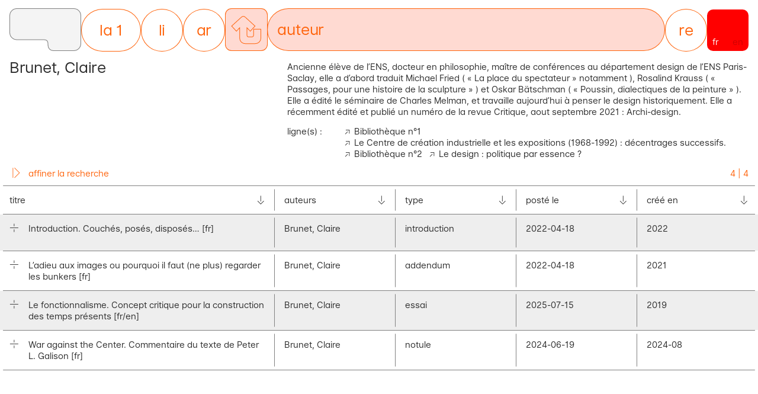

--- FILE ---
content_type: text/html; charset=utf-8
request_url: http://www.problemata.org/fr/authors/1
body_size: 5957
content:



<!DOCTYPE html>

<html lang="fr" class="notranslate" translate="no">
	<head>
		<meta http-equiv="content-type" content="text/html; charset=UTF-8">
		<meta http-equiv="cache-control" content="no-cache, no-store, must-revalidate">
		<meta http-equiv="Pragma" content="no-cache">
		<meta http-equiv="Expires" content="0">
		<meta charset="utf-8" lang="fr">
		<meta name="viewport" content="width=device-width">
		<meta name="google" content="notranslate"/>
		<meta name="generator" content="omeka_S+django+pandoc"/>
		<meta name="application-name" content="Problemata">
		
	





		<!-- Thumb icons -->
		<!-- <link rel="apple-touch-icon" sizes="57x57" href="/static/medias/favicons/without_brackets/apple-icon-57x57.png">
		<link rel="apple-touch-icon" sizes="60x60" href="/static/medias/favicons/without_brackets/apple-icon-60x60.png">
		<link rel="apple-touch-icon" sizes="72x72" href="/static/medias/favicons/without_brackets/apple-icon-72x72.png">
		<link rel="apple-touch-icon" sizes="76x76" href="/static/medias/favicons/without_brackets/apple-icon-76x76.png">
		<link rel="apple-touch-icon" sizes="114x114" href="/static/medias/favicons/without_brackets/apple-icon-114x114.png">
		<link rel="apple-touch-icon" sizes="120x120" href="/static/medias/favicons/without_brackets/apple-icon-120x120.png">
		<link rel="apple-touch-icon" sizes="144x144" href="/static/medias/favicons/without_brackets/apple-icon-144x144.png">
		<link rel="apple-touch-icon" sizes="152x152" href="/static/medias/favicons/without_brackets/apple-icon-152x152.png">
		<link rel="apple-touch-icon" sizes="180x180" href="/static/medias/favicons/without_brackets/apple-icon-180x180.png">
		<link rel="icon" type="image/png" sizes="192x192"	href="/static/medias/favicons/without_brackets/android-icon-192x192.png">
		<link rel="icon" type="image/png" sizes="32x32" href="/static/medias/favicons/without_brackets/favicon-32x32.png">
		<link rel="icon" type="image/png" sizes="96x96" href="/static/medias/favicons/without_brackets/favicon-96x96.png">
		<link rel="icon" type="image/png" sizes="16x16" href="/static/medias/favicons/without_brackets/favicon-16x16.png">
		<meta name="msapplication-TileColor" content="#ffffff">
		<meta name="msapplication-TileImage" content="/ms-icon-144x144.png">
		<meta name="theme-color" content="#ffffff"> -->

		<title>1. Brunet, Claire @ problemata</title>
		<link rel="stylesheet" type="text/css" href="/static/css/reset.css">
		<link rel="stylesheet" type="text/css" href="/static/css/variables.css">
		<link rel="stylesheet" type="text/css" href="/static/css/base.css">
		<link rel="stylesheet" type="text/css" href="/static/css/icons.css">
		<link rel="stylesheet" type="text/css" href="/static/css/core/scrim.css">
		<link rel="stylesheet" type="text/css" href="/static/css/core/header.css">
		<link rel="stylesheet" type="text/css" href="/static/css/core/main.css">
		<link rel="stylesheet" type="text/css" href="/static/css/core/aside.css">
		<link rel="stylesheet" type="text/css" href="/static/css/zindex.css">
		<link rel="stylesheet" type="text/css" href="/static/css/transitions.css">

		<!-- olds -->
		<!-- <link rel="stylesheet" type="text/css" href="/static/css/after_before_hover.css">
		<link rel="stylesheet" type="text/css" href="/static/css/colors.css"> -->

		<!-- news -->
		<link rel="stylesheet" type="text/css" href="/static/css/backgrounds.css">
		<link rel="stylesheet" type="text/css" href="/static/css/margins.css">
		<link rel="stylesheet" type="text/css" href="/static/css/befores-afters.css">
		<link rel="stylesheet" type="text/css" href="/static/css/hovers.css">
		<link rel="stylesheet" type="text/css" href="/static/css/media_queries.css">

		<link rel="stylesheet" type="text/css" href="/static/css/scrollbar.css">
		<link rel="stylesheet" type="text/css" href="/static/css/typefaces.css">
		<link rel="stylesheet" type="text/css" href="/static/css/typography.css">
		<link rel="stylesheet" type="text/css" href="/static/css/borders.css">
		<link rel="stylesheet" type="text/css" href="/static/css/print.css">

		
	<link rel="stylesheet" type="text/css" href="/static/css/detail/auteur.css">
	
		<link rel="stylesheet" type="text/css" href="/static/css/liste/page.css">
		<link rel="stylesheet" type="text/css" href="/static/css/liste/filters.css">
		<link rel="stylesheet" type="text/css" href="/static/css/liste/tabular.css">
		<link rel="stylesheet" type="text/css" href="/static/css/liste/article.css">
		<link rel="stylesheet" type="text/css" href="/static/css/liste/ressource.css">
	
	
		<link rel="stylesheet" type="text/css" href="/static/css/liste/ligne.css">
	
	


		
			<script> var aside_resize = false;</script>
		

		
			<script>
				var keyword = null;
			</script>
		
		
		
		<script>
			var page_template = 'detail';
			var item_type = 'auteur';
			var list_type = 'article';
			var url_types = {
				'ligne' : '/fr/lines/0',
				'article' : '/fr/articles/0',
				'ressource' : '/fr/resources/0',
				'auteur' : '/fr/authors/0',
				'collection' : '/fr/resources/0?pbCollectedDocument=1',
				'institution' : '/fr/resources/0?pbOrganization=1',
			};
			var omeka_root = "http://problemata.huma-num.fr/omeka_beta/";
			var user_lang = 'fr';

			
		</script>
		<script src="/static/js/base.js" defer></script>
		<script src="/static/js/aside.js" defer></script>

		
	<script>
		var item_oid = '1';
	</script>
	
		<script src="/static/js/list.js"				defer></script>
		<script src="https://d3js.org/d3.v7.min.js"			defer></script>
	    <script src="/static/js/settings.js" 		defer></script>
	    <script src="/static/js/OmekaResource.js" 	defer></script>
	    <script src="/static/js/fetch.js" 			defer></script>
	    <script src="/static/js/list_d3.js" 			defer></script>
	
	
	


		<!-- Matomo -->
<script>
  var _paq = window._paq = window._paq || [];
  /* tracker methods like "setCustomDimension" should be called before "trackPageView" */
  _paq.push(['trackPageView']);
  _paq.push(['enableLinkTracking']);
  (function() {
    var u="//problemata.huma-num.fr/matomo/";
    _paq.push(['setTrackerUrl', u+'matomo.php']);
    _paq.push(['setSiteId', '1']);
    var d=document, g=d.createElement('script'), s=d.getElementsByTagName('script')[0];
    g.async=true; g.src=u+'matomo.js'; s.parentNode.insertBefore(g,s);
  })();
</script>
<!-- End Matomo Code -->



	</head>

	<body
		data-type="auteur"
		data-template="detail"
		data-aside="close"
		data-display="normal"
		data-keyword="false"
	>
	<!-- close -->
		<div id="scrim">scrim</div>
		





<!-- -->

<header class="n2 n1-md maximum">
	<nav>
		<ul>
			
			<li id="main-commuter" title="toggle aside">
				<svg xmlns="http://www.w3.org/2000/svg" viewBox="-1 -1 120 72" id="problemata-button-large">
  <defs>
    <style>
      <!-- .shape {
        fill: #f4f4f4;
      }
      .stroke {
        fill: none;
        stroke: #808080;
        stroke-width: 1px;
        stroke-miterlimit: 10;
      } -->
    </style>
  </defs>
  <g>
    <path class="shape" d="M0,12A12,12,0,0,1,12,0h94a12.00027,12.00027,0,0,1,12,12V58a12.00028,12.00028,0,0,1-12,12H72a9,9,0,0,1-9-9V60c0-6.5-1.5-8-8-8H12A12,12,0,0,1,0,40Z"/>
    <path class="stroke" d="M106,.5h0A11.51341,11.51341,0,0,1,117.5,12V58A11.51333,11.51333,0,0,1,106,69.5H72A8.50963,8.50963,0,0,1,63.5,61V60c0-6.75232-1.74765-8.5-8.5-8.5H12A11.513,11.513,0,0,1,.5,40V12A11.513,11.513,0,0,1,12,.5h94"/>
  </g>
</svg>

				<svg xmlns="http://www.w3.org/2000/svg" viewBox="-1 -1 86 72" id="problemata-button-small">
  <defs>
    <style>
<!--       .shape {
        fill: #f4f4f4;
      }
      .stroke {
        fill: none;
        stroke: #808080;
        stroke-width: 1px;
        stroke-miterlimit: 10;
      } -->
    </style>
  </defs>
  <g>
    <path class="shape" d="M0,11A11,11,0,0,1,11,0H73A11,11,0,0,1,84,11V59A11,11,0,0,1,73,70H52a9,9,0,0,1-9-9V60c0-6.5-1.5-8-8-8H11A11,11,0,0,1,0,41Z"/>
    <path class="stroke" d="M73,.5A10.5119,10.5119,0,0,1,83.5,11V59A10.5119,10.5119,0,0,1,73,69.5H52A8.50964,8.50964,0,0,1,43.5,61V60c0-6.75232-1.74765-8.5-8.5-8.5H11A10.5119,10.5119,0,0,1,.5,41V11A10.5119,10.5119,0,0,1,11,.5H73"/>
  </g>
</svg>

			</li>

			<li id="type-wrapper">
				<ul>
					
					
					<li class="la1-width ">
						<a href="/fr/" class="">
							<span>la 1</span>
						</a>
					</li>
					
						<li class="">
							<a class="back round-edges" href="/fr/lines/"></a>
							<a href="/fr/lines/" class="">
								<span class="ellipse">li</span>
								<span class="full">gnes</span>
							</a>
						</li>
						<li class="">
							<a class="back round-edges " href="/fr/articles/"></a>
							<a href="/fr/articles/" class="">
								<span class="ellipse">ar</span>
								<span class="full">ticles</span>
							</a>
						</li>
						<li class="active">
							<a class="back round-edges " href="/fr/authors/"></a>
							<a href="/fr/authors/" class="">
								<span class="ellipse">au</span>
								<span class="full">teur</span>
							</a>
						</li>
						<li class="">
							<a class="back round-edges " href="/fr/resources/"></a>
							<a href="/fr/resources/" class="">
								<span class="ellipse">re</span>
								<span class="full">ssources</span>
							</a>
						</li>
					
				</ul>
			</li>
			<li id="lang-commuter" title="switch language">
				<a
				class="round-edges n2 bg-red-1 c-white"
				data-background="user"
				href="
				
					
	            
					
	            		/en/authors/1
	            	
	            
				">
				
					
	            		<span class="active lang">fr</span>
	            	
	            
					
	            		<span class="lang">en</span>
	            	
	            
				</a>
			</li>
		</ul>
	</nav>
</header>
<div id="scrolled-header" class="">
	<ul>
		
		<li id="header-alt-toggler" class="" title="toggle main menu"></li>
		<li id="top-scroller" class="" title="scroll back to the top"></li>
		
	</ul>
</div>

		<aside data-section="0" data-color="auteur" id="aside-plateforme" class="n2">
	<div class="aside-control bg-white">
		<ul class="aside-control-primary">
			<li id="aside-closer" title="close aside"><!--  --><svg xmlns="http://www.w3.org/2000/svg" viewBox="0 0 340 42" id="svg-aside-arrow">
  <defs>
    <style>
      .cls-1 {
        fill: none;
        stroke: #FF0000;
        stroke-width: 1px;
      }
    </style>
  </defs>
  <g id="Calque_2" data-name="Calque 2">
    <g id="toggler-arrow-path">
      <line class="cls-1 stroke-1" x1="0.5" x2="0.5" y2="42"/>
      <line class="cls-1 stroke-2" x1="5.64645" y1="17.6464" x2="22.617" y2="0.67588"/>
      <line class="cls-1 stroke-3" x1="22.6464" y1="41.3536" x2="5.67588" y2="24.383"/>
      <line id="l-horizontal" class="cls-1 stroke-4" x1="11" y1="21" x2="334" y2="21"/>
      <line id="l-vertical" class="cls-1 stroke-5" x1="339.5" x2="339.5" y2="42"/>
    </g>
  </g>
</svg></li>
		</ul>
		<!-- <ul id="aside-control-secondary">
			<li id="aside-control-section">
				<div class="aside-controller  active" data-section="0"><span>menu</span></div>
			</li>
		</ul> -->
	</div>
	<div class="aside-content bg-white">
		<section data-section="0">
			<div id="static-wrapper" class="b-red b-r">
	<div class="aside-title b-red b-trb bg-red-1 c-white"><a href="/about">La plateforme</a></div>
	<ul id="flatpage-menu">
		
			<li class="">
				<span class="flatpage-category b-red b-trb bg-grey c-red-1">
					<a href="/fr/about/#about" class="page-link" data-href="#about">
						
							À propos
						
					</a>
				</span>
				
					<span class="b-grey b-trb bg-white">
						<a href="/fr/about/#introduction" class="page-link" data-href="#introduction">
							
								Présentation
							
						</a>
					</span>
				
					<span class="b-grey b-trb bg-white">
						<a href="/fr/about/#open_research" class="page-link" data-href="#open_research">
							
								Une recherche ouverte
							
						</a>
					</span>
				
					<span class="b-grey b-trb bg-white">
						<a href="/fr/about/#graphic_research" class="page-link" data-href="#graphic_research">
							
								Une recherche graphique
							
						</a>
					</span>
				
					<span class="b-grey b-trb bg-white">
						<a href="/fr/about/#editorial_objects" class="page-link" data-href="#editorial_objects">
							
								Les objets éditoriaux
							
						</a>
					</span>
				
					<span class="b-grey b-trb bg-white">
						<a href="/fr/about/#instances" class="page-link" data-href="#instances">
							
								Les instances
							
						</a>
					</span>
				
					<span class="b-grey b-trb bg-white">
						<a href="/fr/about/#partnerships" class="page-link" data-href="#partnerships">
							
								Partenaires et financements
							
						</a>
					</span>
				
					<span class="b-grey b-trb bg-white">
						<a href="/fr/about/#team" class="page-link" data-href="#team">
							
								L&#x27;équipe
							
						</a>
					</span>
				
					<span class="b-grey b-trb bg-white">
						<a href="/fr/about/#contact" class="page-link" data-href="#contact">
							
								Contact et social
							
						</a>
					</span>
				
			</li>
		
			<li class="">
				<span class="flatpage-category b-red b-trb bg-grey c-red-1">
					<a href="/fr/about/#submission" class="page-link" data-href="#submission">
						
							Proposer une ligne
						
					</a>
				</span>
				
					<span class="b-grey b-trb bg-white">
						<a href="/fr/about/#definition" class="page-link" data-href="#definition">
							
								Qu&#x27;est-ce qu&#x27;une ligne
							
						</a>
					</span>
				
					<span class="b-grey b-trb bg-white">
						<a href="/fr/about/#specifications" class="page-link" data-href="#specifications">
							
								Cahier des charges
							
						</a>
					</span>
				
					<span class="b-grey b-trb bg-white">
						<a href="/fr/about/#process" class="page-link" data-href="#process">
							
								Le processus d&#x27;édition
							
						</a>
					</span>
				
			</li>
		
			<li class="">
				<span class="flatpage-category b-red b-trb bg-grey c-red-1">
					<a href="/fr/about/#interoperability" class="page-link" data-href="#interoperability">
						
							Intéropérabilité
						
					</a>
				</span>
				
					<span class="b-grey b-trb bg-white">
						<a href="/fr/about/#interoperability_explained" class="page-link" data-href="#interoperability_explained">
							
								Interopérabilité
							
						</a>
					</span>
				
					<span class="b-grey b-trb bg-white">
						<a href="/fr/about/#models" class="page-link" data-href="#models">
							
								Modèles de données
							
						</a>
					</span>
				
			</li>
		
			<li class="">
				<span class="flatpage-category b-red b-trb bg-grey c-red-1">
					<a href="/fr/about/#rights" class="page-link" data-href="#rights">
						
							Légal
						
					</a>
				</span>
				
					<span class="b-grey b-trb bg-white">
						<a href="/fr/about/#cgu" class="page-link" data-href="#cgu">
							
								CGU
							
						</a>
					</span>
				
					<span class="b-grey b-trb bg-white">
						<a href="/fr/about/#credits" class="page-link" data-href="#credits">
							
								Mentions légales
							
						</a>
					</span>
				
			</li>
		
	</ul>
</div>
		</section>
	</div>
</aside>


		
	<main>
		
		<template id="template-article">

<li class="item item-article" data-mode="open">

	<div class="row row-6 n2">
		<div class="b-grey b-trbl row-cell item-title-wrapper">
			<div class="item-content item-title">
				<div class="more-button except"></div>
				<a class="except dcterms-title" ></a>
			</div>
		</div>
		<div class="b-grey b-trbl row-cell item-auteurs-wrapper">
			<ul class="item-content dcterms-creator"></ul>
		</div>
		<div class="b-grey b-trbl row-cell item-type-wrapper">
			<div class="item-content n3 n2-md">
				<span class="label">type</span>
				<span class="value dcterms-type"></span></div>
			</div>
		<div class="b-grey b-trbl row-cell item-submitted-wrapper">
			<div class="item-content n3 n2-md">
				<span class="label">posté le</span>
				<span class="value dcterms-dateSubmitted"></span></div>
		</div>
		<div class="b-grey b-trbl row-cell item-created-wrapper">
			<div class="item-content n3 n2-md">
				<span class="label">créé en</span>
				<span class="value dcterms-created"></span></div>
		</div>
	</div>

	<div class="mode-open n2">
		<div class="flex-row">
			<div class="row row-1 dcterms-relation-container">
				<img class="dcterms-relation" src="" alt="image" title="image">
				<svg id="a" data-name="Calque 1" xmlns="http://www.w3.org/2000/svg" width="1200" viewBox="0 0 1200 601">
					<path class="b" vector-effect="non-scaling-stroke" d="M900,1c-54.67047,0-105.90662,14.6839-150,40.30621C705.90662,15.6839,654.67047,1,600,1s-105.90662,14.6839-150,40.30621C405.90662,15.6839,354.67047,1,300,1,134.86688,1,1,134.86682,1,300s133.86688,299,299,299c54.67047,0,105.90662-14.6839,150-40.30621,44.09338,25.62231,95.32953,40.30621,150,40.30621s105.90662-14.6839,150-40.30621c44.09338,25.62231,95.32953,40.30621,150,40.30621,165.13306,0,299-133.86688,299-299S1065.13306,1,900,1Z"/>
				</svg>
			</div>
			<div class="row row-1">
				<div class="row row-1">
					<div class="row-cell dcterms-description"></div>
				</div>
				<div class="row row-2 dcterms-hasVersion"></div>
				<div class="row row-1 item-line-wrapper">
					<div class="row-cell">
						<span class="label">lignes</span>
						<ul class="pb-item_set"></ul>
					</div>
				</div>
				<div class="row row-3 b-grey">
					<div class="item-type-wrapper-2 n3 n2-md b-grey">
						<span class="label">type</span>
						<span class="value dcterms-type-alt"></span>
					</div>
					<div class="item-type-wrapper-2 n3 n2-md b-grey b-l">
						<span class="label">posté le</span>
						<span class="value dcterms-dateSubmitted-alt"></span>
					</div>
					<div class="item-type-wrapper-2 n3 n2-md b-grey b-l">
						<span class="label">créé en</span>
						<span class="value dcterms-created-alt"></span>
					</div>
				</div>
			</div>
		</div>
	</div>
</li>

</template>





	<div class="header">

		<div>
			
				<div class="n1">
					<h1>Brunet, Claire</h1>
				</div>
			
		</div>

		<div>
			
				<div data-mode="close" class="n2">
					<div class="b-grey b-trbl" id="abstract-toggler"><span>biographie</span></div>
					<div class="abstract">
						<p>Ancienne élève de l’ENS, docteur en philosophie, maître de conférences au département design de l’ENS Paris-Saclay, elle a d’abord traduit Michael Fried ( « La place du spectateur » notamment ), Rosalind Krauss ( « Passages, pour une histoire de la sculpture » ) et Oskar Bätschman ( « Poussin, dialectiques de la peinture » ). Elle a édité le séminaire de Charles Melman, et travaille aujourd’hui à penser le design historiquement. Elle a récemment édité et publié un numéro de la revue Critique, aout septembre 2021 : Archi-design.</p>
					</div>
				</div>
			
			<div class="table n2">
				
					<div class="flex-2">
						<div class="">ligne(s) :</div>
						<div class="">
							
								<a class="arrowed" href="/fr/lines/588">Bibliothèque n°1</a></span>
							
								<a class="arrowed" href="/fr/lines/4">Le Centre de création industrielle  et les expositions (1968-1992) : décentrages successifs.</a></span>
							
								<a class="arrowed" href="/fr/lines/2883">Bibliothèque n°2</a></span>
							
								<a class="arrowed" href="/fr/lines/1670">Le design : politique par essence ?</a></span>
							
						</div>
					</div>
					
				
			</div>
		</div>

	</div>

	<div class="content">
		<section>
			<ul id="list-active-filter"></ul>




<div class="section-tool n2" data-mode="close" data-type="auteur" data-index="-2">

	<div class="section-tool-header b-au c-au b-b">
		<div class="section-tool-title n2"><span>affiner la recherche</span><span class="section-tool-counter">… | …</span></div>
	</div>
	
	<div class="section-tool-header-mobile">
		<div>
			<span class="section-tool-counter-mobile c-au">… | …</span>
		</div>
		<ul>
			<li class="section-tool-toggler b-au bg-au c-au b-trbl" data-index="0" >rechercher</li>
			<li class="section-tool-toggler b-au bg-au c-au b-trbl" data-index="1" >filtrer</li>
			<li class="section-tool-toggler b-au bg-au c-au b-trbl" data-index="2" >trier</li>
		</ul>
	</div>

	<div class="section-tool-content b-au b-tb" id="container_filter">

		<div class="col-6">
		
			<!-- rechercher -->
			<div class="mobile-2 search-field filter_options bg-au" data-filter="q_operator" data-index="0">
				<form class="filter-title search b-au b-b" action="" method="get">
					<input type="search" name="q" placeholder="rechercher" autocomplete="off" class="n2 bg-au-1">
					<button class="loupe bg-au-1"></button>
				</form>
				<div class="filter dotted" id="toggle_searchparam" value="fulltext_search">terme exact</div>
			</div>

			<!-- filtrer lang -->
			<div class="mobile-inline lang-field b-au b-bl bg-au" data-index="1">
				<div class="filter-title b-au b-b">langue</div>
				<div>
					<ul class='filter_options' data-filter="dctermslanguage">
						<li value="fr" class="filter dotted">fr</li><li value="en" class="filter dotted">en</li>
					</ul>
				</div>
			</div>

			<!-- filtrer type -->
			<div class="mobile-inline type-field b-au b-bl bg-au" data-index="1">
				<div class="filter-title b-au b-b">type</div>
				<div>
					<ul class="filter_options col-2" data-filter="dctermstype">
						<li class="filter dotted" value="entretien">entretien</li>
						<li class="filter dotted" value="communication">communication</li>
						<li class="filter dotted" value="extrait de livre">extrait de livre</li>
						<li class="filter dotted"value="fiction">fiction</li>
						<li class="filter dotted" value="mémoire / thèse">mémoire / thèse</li>
						<li class="filter dotted" value="essai">essai</li>
						<li class="filter dotted" value="essai visuel">essai visuel</li>
						<li class="filter dotted" value="addendum">addendum</li>
						<li class="filter dotted" value="introduction">introduction</li>
						<li class="filter dotted" value="notule">notule</li>
					</ul>
				</div>
			</div>

			<!-- filtrer -->
			<div class="mobile-inline created-field b-au b-bl bg-au" data-index="1">
				<div class="filter-title b-au b-b">créé en</div>
				<div>
					<ul class="filter_options col-6" data-filter="dctermscreated">
						<li class="filter b-au b-trbl" value="2020">2020</li>
						<li class="filter b-au b-trbl" value="2010">2010</li>
						<li class="filter b-au b-trbl" value="2000">2000</li>
						<li class="filter b-au b-trbl" value="1990">1990</li>
						<li class="filter b-au b-trbl" value="1980">1980</li>
						<li class="filter b-au b-trbl" value="1970">1970</li>
						<li class="filter b-au b-trbl" value="1960">1960</li>
						<li class="filter b-au b-trbl" value="1950">1950</li>
						<li class="filter b-au b-trbl" value="1940">1940</li>
						<li class="filter b-au b-trbl" value="1930">1930</li>
						<li class="filter b-au b-trbl" value="1920">1920</li>
						<li class="filter b-au b-trbl" value="1910">1910</li>
						<li class="filter b-au b-trbl" value="1900">1900</li>
						<li class="filter b-au b-trbl" value="1890">1890</li>
						<li class="filter b-au b-trbl" value="1870">1870</li>
						<li class="filter b-au b-trbl" value="1860">1860</li>
						<li class="filter b-au b-trbl" value="1850">1850</li>
						<li class="filter b-au b-trbl" value="1840">1840</li>
						<li class="filter b-au b-trbl" value="1820">1820</li>
						<li class="filter b-au b-trbl" value="1810">1810</li>
						<li class="filter b-au b-trbl" value="1800">1800</li>
						<li class="filter b-au b-trbl" value="1700">XVIIIe</li>
						<li class="filter b-au b-trbl" value="1600">XVIIe</li>
						<li class="filter b-au b-trbl" value="1500">XVIe</li>
						<li class="filter b-au b-trbl" value="1400">XVe</li>
						<li class="filter b-au b-trbl" value="1300">XIVe</li>
					</ul>
				</div>

			</div> <!-- col-6 -->
		</div> <!-- section-tool-content -->
	</div>
	<div data-index="2" class="sort-wrapper">
	<ul class="row-tool row row-6 b-grey b-tb" id="container_sort">
		<li data-order="asc" data-sort="dctermstitle" 			class="b-grey b-trbl bg-white sort row-cell item-title-wrapper"><span>titre</span></li>
		<li data-order="asc" data-sort="dctermscreator" 		class="b-grey b-trbl bg-white sort row-cell item-auteurs-wrapper"><span>auteurs</span></li>
		<li data-order="asc" data-sort="dctermstype" 			class="b-grey b-trbl bg-white sort row-cell item-type-wrapper"><span>type</span></li>
		<li data-order="asc" data-sort="dctermsdateSubmitted"	class="b-grey b-trbl bg-white sort row-cell item-submitted-wrapper"><span>posté le</span></li>
		<li data-order="asc" data-sort="dctermscreated" 		class="b-grey b-trbl bg-white sort row-cell item-created-wrapper"><span>créé en</span></li>
	</ul>
</div>
</div>


			<ul class="list tabular tabular-article" id="list-article"></ul>
		</section>
	</div>

	<template class="no_results_template">
		<p class="no_results n2">Aucun résultat pour la recherche</p>
	</template>
	<template class="loading_template">
		<p class="loading n2">Chargement…</p>
	</template>

		
	</main>

		<!--  -->
	</body>
</html>


--- FILE ---
content_type: text/css
request_url: http://www.problemata.org/static/css/variables.css
body_size: 622
content:
:root{
	--margin: 					16px;
	--margin-h: 				14px;
	--margin-w: 				16px;

	--margin-max: 				128px;
	--unit: 					32px;
	--aside-width-min: 			340px;
	--aside-width-max: 			calc(45% - 0px);
	--aside-margin-null: 		0;
	--aside-margin-min: 		340px;
	--aside-margin-max: 		calc(45% - 0px);
	--scrim-display: 			none;
	--body-overflow-y: 			auto;
}

@media screen and (max-width: 768px){
	:root{
		--aside-width-min: 		calc(100vw - (var(--unit)*1.5));
		--aside-width-max: 		calc(100vw - (var(--unit)*1.5));
		--aside-margin-null: 	0;
		--aside-margin-min: 	0;
		--aside-margin-max: 	0;
		--scrim-display: 		block;
		--body-overflow-y: 		hidden;
		--header-unit:  42px;
	}
}



/* variables typos */

:root{

	--n0-fs: 1.82rem;
	--n0-lh: 2.06rem;
	--n0-ls: 0px;

	--n1-fs: 1.5rem;
	--n1-lh: 1.75rem;
	--n1-ls: 0px;

	--n2-fs: 1rem;
	--n2-lh: 1.38rem;
	--n2-ls: 0px;

	--n3-fs: 0.81rem;
	--n3-lh: 1.06rem;
	--n3-ls: 0px;

	/* la 1 */
	--n4-fs: 2.38rem;
	--n4-lh: 2.56rem;
	--n4-ls: -1.7px;
	
	--n5-fs: 2.14rem;
	--n5-lh: 2.36rem;
	--n5-ls: 0px;

	--n6-fs: 0.64rem;
	--n6-lh: 0.85rem;
	--n6-ls: 0px;

	--t0-fs: 1.97rem;
	--t0-lh: 2.10rem;
	--t0-ls: -0.15px;

	--t1-fs: 1.3rem;
	--t1-lh: 1.79rem;
	--t1-ls: -0.15px;

	--t2-fs: 0.75rem;
	--t2-lh: 1.63rem;
	--t2-ls: -0.15px;

	/* la 1 */
	--t3-fs: 0.88rem;
	--t3-lh: 1rem;
	--t3-ls: 0px;
}

@media (min-width: 769px) {
	:root {
		--n0-fs: 3.06rem;
		--n0-lh: 3.25rem;
		--n0-ls: -0.5px;

		--n1-fs: 1.75rem;
		--n1-lh: 2.13rem;
		--n1-ls: -0.1px;

		--n2-fs: 1rem;
		--n2-lh: 1.38rem;
		--n2-ls: 0px;

		--n3-fs: 0.75rem;
		--n3-lh: 1rem;
		--n3-ls: 0px;

		/* la 1 */

		--n4-fs: 4.6rem;
		--n4-lh: 4.6rem;
		--n4-ls: -2.8px;

		--n5-fs: 2.31rem;
		--n5-lh: 2.62rem;
		--n5-ls: -0.7px;

		--n6-fs: 0.64rem;
		--n6-lh: 0.85rem;
		--n6-ls: 0px;

		--t0-fs: 2.28rem;
		--t0-lh: 2.55rem;
		--t0-ls: -0.15px;

		--t1-fs: 1.55rem;
		--t1-lh: 2.14rem;
		--t1-ls: -0.15px;

		--t2-fs: 0.81rem;
		--t2-lh: 1.88rem;
		--t2-ls: -0.15px;

		/* la 1 */

		--t3-fs: 1.25rem;
		--t3-lh: 1.5rem;
		--t3-ls: 0px;
	}
}


--- FILE ---
content_type: text/css
request_url: http://www.problemata.org/static/css/base.css
body_size: 213
content:
html{
	top: 0; left: 0;
	margin: 0; padding: 0;
}

body{
	top: 0; left: 0;
	margin: 0; padding: 0;
	width: auto; height: auto;
	overflow-x: hidden;
}


@media screen and (max-width: 768px){ 
	:root{
		--scrim-display: block;
		--body-overflow-y: hidden;
	}
}
@media screen and (max-width: 450px){}
@media screen and (min-width: 641px){}
@media screen and (max-width: 768px){}
@media screen and (min-width: 769px){}
@media screen and (max-width: 1108px){}
@media screen and (max-width: 1109px){}

--- FILE ---
content_type: text/css
request_url: http://www.problemata.org/static/css/icons.css
body_size: 340
content:



img.pdf_icon {
	width: 267px !important;
	height: 377px !important;

	background-color: var(--color-gris-2) !important;
	object-fit: scale-down;
	object-position: center;
}
/* grille ressources */
#list-ressource img.pdf_icon {
	width: 100% !important;
	height: var(--grid-inline-height) !important;
}
/* resssources dans filtres collection/institution */
div.inline-wrapper > figure > img.pdf_icon {
	height: calc(var(--grid-inline-height) - (var(--margin-h)*2));
	width: 100%;
}
/* ressources dans ligne article deployee */
.flex-row .row img.pdf_icon {
	padding: 0px;
	margin-left: var(--margin-w);
	margin-right: var(--margin-w);
	margin-top: 0;
	margin-bottom: var(--margin-h);
}

--- FILE ---
content_type: text/css
request_url: http://www.problemata.org/static/css/core/scrim.css
body_size: 115
content:
#scrim{
	position: fixed;
	top: -25%; left: -25%;
	width: 150%; height: 150%;
	pointer-events: none;
	display: none;
}

--- FILE ---
content_type: text/css
request_url: http://www.problemata.org/static/css/core/header.css
body_size: 3452
content:
/* TODO */
/*

- réglages boutons aside-alt-toggler, alt-commuter, header-alt-toggler, top-scroller
-  .a + .b {
     background-color: #ff0000;
   }
<ul>
  <li class="a">1st</li>
  <li class="b">2nd</li>
  <li>3rd</li>
  <li class="b">4th</li>
  <li class="a">5th</li>
</ul>
- réglages height blurb + size pintori onresize (< 768 && > 550)
- column-count ligne 68

*/

header.minimum{}
header.minimum li#type-wrapper ul li:not(.active){
	margin-top: 2.5px;
}

body[data-aside="plateforme"] #main-commuter svg path{
	fill: var(--color-red-2);
	stroke: var(--color-red-1);
}
svg, svg g, svg path{
	shape-rendering: geometricPrecision;
}
header svg path{
	fill: var(--color-gris-2);
	stroke: var(--color-gris-4);
}
.shape{
	stroke-width: 0px!important;
}
.stroke{
	stroke-width: 1px!important;
}
#main-commuter{
	margin-top: -3px;
	margin-left: -1px;
}
body[data-template="detail"][data-type="article"] #main-commuter{
	margin-left: 0px!important;
}
header.minimum #main-commuter{
	width: 88px;
}
header.medium #main-commuter{
	width: 123px;
}
header.maximum #main-commuter{
	width: 123px;
}

header #button-as-title{
	/*background-color: gold!important;*/
}

header #problemata-button-large{
	display: none;
}
header #problemata-button-small{
	display: none;
}

header.maximum{
	/*background-color: chartreuse;*/
	--header-unit: 70px;
	--logo-fixed-height: 74px;
	--header-radius: 10px;
}
header.maximum li.active{ flex: 1; }
header.maximum #type-wrapper li.la1-width:not(.active) { min-width: 100px; }
header.maximum [data-type="article"] #type-wrapper li.la1-width:not(.active) { min-width: initial; }
header.maximum .round-edges{ border-radius: var(--header-radius); }
header.maximum li#lang-commuter > a{ border-radius: var(--header-radius); }
header.maximum #problemata-button-large{
	display: block;
}
header.maximum #problemata-button-small{
	display: none;
}

header.medium{
	/*background-color: chartreuse;*/
	--header-unit: 42px;
	--logo-fixed-height: 74px;
	--header-radius: 10px;
}
header.medium li.active{ flex: 1; }
header.medium #type-wrapper li.la1-width:not(.active) { min-width: 60px; }
header.medium [data-type="article"] #type-wrapper li.la1-width:not(.active) { min-width: initial; }
header.medium .round-edges{ border-radius: var(--header-radius); }
header.medium li#lang-commuter > a{ border-radius: var(--header-radius); }
header.medium.n1-md{ font-size: inherit; }
header.medium a.back{
	font-size: calc(var(--unit)*0.6)!important;
    line-height: calc(var(--header-unit)/1);
}
header.medium .lang:not(.active){ display: none; }
header.medium #problemata-button-large{
	display: block;
}
header.medium #problemata-button-small{
	display: none;
}

header.minimum{
	/*background-color: cyan;*/
	--header-unit: 42px;
	--logo-fixed-height: 56px;
	--logo-fixed-height: 74px;
	--header-radius: 10px;
}
header.minimum.n1-md{ font-size: inherit; }
header.minimum a.back{
	font-size: calc(var(--unit)*0.6)!important;
    line-height: calc(var(--header-unit)/1);
}
header.minimum .round-edges{ border-radius: var(--header-radius); }
body[data-template="detail"] > header.minimum li.active > a.back{ display: block; margin-left: 0px; }
header.minimum [data-template='flatpage'] #main-commuter{
	/*margin-right: 2px;*/
}
header.minimum [data-template='flatpage'] #lang-commuter{
	margin-left: 2px;
}
header.minimum li#type-wrapper > ul{
	width: 100%;
	margin: 0; padding: 0;
	display: flex;
    flex-wrap: wrap;
    flex-direction: row;
}
header.minimum li#type-wrapper li:not(.active) > a { padding: 0px !important; }
header.minimum li#type-wrapper > ul > li:not(.active){
	max-width: var(--header-unit);
}
header.minimum [data-template='flatpage'] li#type-wrapper > ul > li > a{
	width: var(--header-unit);
	height: var(--header-unit);
}
header.minimum li.active{
	order: -1;
    flex: 1 100%;
}
header.minimum #button-as-title{
	/*margin: 0 calc(var(--margin)/0); */
	padding: 0;
}
header.minimum #button-as-title span{
	margin: 0; padding: 0 calc(var(--margin)/4);
}
header.minimum [data-template='flatpage'] #button-as-title{}
header.minimum #lang-commuter > a > span:not(.active){ display: none; }
body.headerontop header.minimum #library-adder{
	margin-top: calc(var(--header-unit)*2 + 4px);
}
header.minimum li#lang-commuter > a{ border-radius: var(--header-radius-2); }
header.minimum #problemata-button-large{
	display: none;
}
header.minimum #problemata-button-small{
	display: block;
}

/* --- */

header svg{
	shape-rendering: geometricPrecision;
}
.back-stay{
	display: block!important;
}
/*after integration of svg*/
:root{
	--logo-fixed-width: 96px;
	/*--logo-fixed-height: 56px;*/
	--logo-fixed-height: 70px;
	--header-unit: 70px;
	--header-radius: 10px;
	--header-radius-2: 6px;
}
header{ pointer-events: none; }
header > nav{ pointer-events: none; }
header > nav > ul{ pointer-events: none; }
header > nav > ul > li{ pointer-events: all; }



@media screen and (max-width: 360px){
	/*header.minimum{
		--header-unit: 42px;
		--logo-fixed-height: 56px;
		--header-radius: 10px;
	}*/
}
@media screen and (max-width: 768px){
/*	:root{
		--header-unit: 42px;
		--logo-fixed-height: 56px;
		--header-radius: 10px;
	}
	.round-edges{ border-radius: var(--header-radius); }
	body[data-template="detail"] > header li.active > a.back{ display: block; margin-left: 0px; }
	[data-template='flatpage'] #main-commuter{
		margin-right: 2px;
	}
	[data-template='flatpage'] #lang-commuter{
		margin-left: 2px;
	}
	li#type-wrapper > ul{
		width: 100%;
		margin: 0; padding: 0;
		display: flex;
        flex-wrap: wrap;
        flex-direction: row;
    }
    li#type-wrapper li:not(.active) > a { padding: 0px !important; }
	li#type-wrapper > ul > li:not(.active){
		max-width: var(--header-unit);
	}
	[data-template='flatpage'] li#type-wrapper > ul > li > a{
		width: var(--header-unit);
		height: var(--header-unit);
	}
	li.active{
		order: -1;
        flex: 1 100%;
	}
	#button-as-title{
		margin: 0 calc(var(--margin)/0); padding: 0;
	}
	#button-as-title span{
		margin: 0; padding: 0 calc(var(--margin)/4);
	}
	[data-template='flatpage'] #button-as-title{}
	#lang-commuter > a > span:not(.active){ display: none; }*/
}
@media screen and (min-width: 769px){
/*	:root{
		--header-unit: 70px;
		--logo-fixed-height: 70px;
		--header-radius: 10px;
	}
	.round-edges{ border-radius: var(--header-radius); }
	li.active{
		flex: 1;
	}

	header #type-wrapper li.la1-width:not(.active) { min-width: 100px; }
	[data-type="article"] #type-wrapper li.la1-width:not(.active) { min-width: initial; }*/
}

@media screen and (max-width: 916px){
/*	body[data-aside]:not([data-aside="close"]) [data-template='flatpage'] #main-commuter{
		margin-right: 2px;
	}
	body[data-aside]:not([data-aside="close"]) [data-template='flatpage'] #lang-commuter{
		margin-left: 2px;
	}
	body[data-aside]:not([data-aside="close"]) li#type-wrapper > ul{
		width: 100%;
		margin: 0; padding: 0;
		display: flex;
        flex-wrap: wrap;
        flex-direction: row;
    }
	body[data-aside]:not([data-aside="close"]) li#type-wrapper > ul > li:not(.active){
		margin-top: 2px;
	}
	body[data-aside]:not([data-aside="close"]) li.active{
		order: -1;
        flex: 1 0 100%;
	}
	body[data-aside]:not([data-aside="close"]) #button-as-title{
		margin: 0 calc(var(--margin)/0); padding: 0;
	}
	body[data-aside]:not([data-aside="close"]) #button-as-title span{
		margin: 0; padding: 0 calc(var(--margin)/4);
	}
	body[data-aside]:not([data-aside="close"]) [data-template='flatpage'] #button-as-title{
		margin-bottom: -2px;
	}

	body[data-aside]:not([data-aside="close"]).headerontop #library-adder{
		margin-top: calc(var(--header-unit)*2 + 4px);
	}*/
}

#main-commuter{
	/* min-width: var(--logo-fixed-width); width: var(--logo-fixed-width); */
	min-height: var(--logo-fixed-height); height: var(--logo-fixed-height);
	text-align: center; color: white; line-height: var(--logo-fixed-height);
	/*margin-right: 2px;*/
}
#main-commuter svg{
	height: 100%;
}
#button-as-title{
	width: calc(100% - var(--margin)*4); height: var(--header-unit)!important;
	overflow: hidden;
	white-space: nowrap;
	text-overflow: ellipsis;
	margin: 0 calc(var(--margin)/4);
	padding: 0 calc(var(--margin)/4);
	/*border-top: 1px solid black;
	border-bottom: 1px solid black;*/
	box-sizing: border-box;
}
#button-as-title > span{
	width: 100%;
	overflow: hidden;
	white-space: nowrap;
	text-overflow: ellipsis;
}

header{
	margin: var(--margin-w);
	opacity: 1;
}
header > nav{
	width: 100%;
}
header > nav > ul{
	list-style: none;
	margin: 0; padding: 0;
	width: 100%;
	display: flex;
	flex-direction: row;
	justify-content: space-between;
	align-items: flex-start;
}
header li:not(#main-commuter):not(#lang-commuter):not(.active){
	display: flex;
}

header li > button{ width: var(--header-unit); }

li#type-wrapper{
	width: 100%;
	margin: 0; padding: 0;
}
[data-template='flatpage'] li#type-wrapper{}
li#type-wrapper > ul{
	width: 100%;
	margin: 0; padding: 0;
	display: flex; flex-direction: row;
	justify-content: flex-start; align-items: flex-start;
}

li#type-wrapper > ul > li {
	min-width: var(--header-unit); height: calc(var(--header-unit) - 2px);
}
li#type-wrapper > ul > li:not(:last-of-type){
	margin-right: 1px;
}


li#type-wrapper > ul > li > a{
	height: var(--header-unit);
}
li#type-wrapper > ul > li > a > span{
}
li > a.back{
	margin: 0 0px;
	min-width: calc(var(--header-unit)*1);
	max-width: calc(var(--header-unit)*1);
	padding: 0;
	text-align: center;
	display: none;
}
li:not(.active) > a.back{ display: none; }

header li > a{
	display: flex;
	justify-content: center;
	align-items: center;
	width: 100%;
	padding: 0 calc(var(--header-unit)/4.4);
	border-radius: var(--header-unit);
	box-sizing: border-box;
}
header li#lang-commuter > a{ border-radius: var(--header-radius); }

li > a > span.full{
	/* .full en max-width 0, le toggle est dans after_before_hover.css */
	max-width: 0px;
	overflow: hidden;
	white-space: nowrap;
}

/* li.active, la page en cours */
header li.active {
	display: flex;
	align-items: center;
}
header li.active a {
	justify-content: flex-start;
}
li.active > a:not(.back){ pointer-events: none; }
li.active > a > span.full{
	max-width: initial; visibility: visible;
	overflow: hidden; white-space: nowrap;
	text-overflow: ellipsis;
	display: block;
}
li.active > a.back{
	width: calc(var(--header-unit)*1); height: calc(var(--header-unit)*1); line-height: calc(var(--header-unit)*1);
}
body[data-template="detail"] > header li.active > a.back{ display: block; }

#aside-toggler-wrapper{
	position: fixed; margin-left: calc(var(--header-unit)*-1);
}
#aside-toggler-wrapper > div.btn{
	height: var(--header-unit);
}

#lang-commuter{
	height: calc(var(--header-unit)*1);
}
#lang-commuter > a{
	width: calc(var(--header-unit)*1);
	height: calc(var(--header-unit)*1);
	display: flex; flex-direction: row;
	justify-content: space-between; align-items: flex-end;
	padding: 6px 9px; margin: 0;
}

body[data-template="flatpage"] #aside-resizer{ display: none!important; }
body[data-template="account"] #aside-resizer{ display: none!important; }

/*scrolled header*/
#library-adder{
	width: calc(var(--header-unit)*2 - var(--margin-w)/2 + 5px);
	height: calc(var(--header-unit)*1 - var(--margin-h)/2 + 2px);
	text-align: left;
	padding-left: calc(var(--margin-w)/2);
	margin-left: 1px;
	float: right;
}
body[data-type="article"] #library-adder{
	width: calc(var(--header-unit)*3 - var(--margin-w)/2 + 4px);
	width: calc(var(--header-unit)*2 - var(--margin-w)/2 + 3px);
}
body[data-type]:not([data-type="article"]) #library-adder{
	height: calc(var(--header-unit)/2 - var(--margin-h)/2 + 0px);
}

body.headerontop #library-adder{
	margin-top: calc(var(--header-unit) + 2px);
}
@media screen and (max-width: 768px){
	/*body.headerontop #library-adder{
		margin-top: calc(var(--header-unit)*2 + 4px);
	}*/
}
#alt-commuter, 
#aside-alt-toggler {
	flex-shrink: 0;
	width: calc(var(--unit)*1.5); 
	display: flex!important;
	cursor: pointer;
	margin-right: calc(var(--margin-w) - 0px);
}
#alt-commuter > span,
#aside-alt-toggler > span {
	width: 100%; height: var(--logo-fixed-height);
	line-height: var(--unit);
    height: calc(var(--logo-fixed-height)*1 - 4px);
    margin-top: -1px;
    text-align: right;
    box-sizing: border-box;
    padding: 0 calc(var(--margin-w)/2);
}
#scrolled-header{
	left: var(--margin-w);
	position: fixed;
	top: calc(((var(--margin-w)*2) + (var(--header-unit)*2))*-1);
	width: auto;
	height: auto; min-height: var(--unit);
	pointer-events: none;
}
body[data-aside="close"] #alt-commuter > span,
body[data-aside="close"] #aside-alt-toggler > span { text-align: left; }

#scrolled-header > ul{
	margin: 0; padding: 0;
	list-style: none;
	display: flex; flex-direction: row;
	justify-content: flex-start; align-items: flex-start;
	margin-top: -1px;
}
#scrolled-header > ul > li{
	min-height: calc(var(--unit) - 5px);
	line-height: calc(var(--unit) - 5px);
	pointer-events: all;
	cursor: pointer;
	font-family: "ProblemataSymboles";
	border-radius: var(--header-radius-2);
}
#scrolled-header > ul > li > span{
	border-radius: var(--header-radius);
	height: var(--logo-fixed-height);
}
#aside-alt-toggler{
	height: calc(var(--logo-fixed-height)*1);
	text-align: left;
	width: calc(var(--unit)*1.5);
	margin-right: calc(var(--margin-w) + 2px);
	margin-top: 1px;
}
#header-alt-toggler{
	text-align: left;
	padding-left: calc(var(--margin)/2);
	margin-right: 5px;
}
#top-scroller{
	text-align: right;
	padding-right: calc(var(--margin-w)/2);
}

/*max*/
body.header-maximum #header-alt-toggler{
	/*background-color: gold;*/
	width: calc(61.5px - 11px);
	/*margin-left: 1px;*/
}
body.header-maximum:not([data-template="detail"]):not([data-type="article"]) #header-alt-toggler{
	margin-left: 1px;
}
body.header-minimum:not([data-template="detail"]):not([data-type="article"]) #header-alt-toggler{
	margin-left: 1px;
}
body.header-maximum.headerontop #header-alt-toggler{
	margin-top: 57px;
}
body.header-maximum #top-scroller{
	/*background-color: gold;*/
	width: calc(61.5px - 14px);
}
body.header-maximum.headerontop #top-scroller{
	margin-top: 75px;
}
/*med*/
body.header-medium #header-alt-toggler{
	/*background-color: gold;*/
	width: calc(61.5px - 11px);
	margin-left: 1px;
}
body:not([data-aside="close"]).header-medium #header-alt-toggler{
	width: calc(61.5px - 12px);
	margin-left: -2px;
}
body:not([data-aside="close"]).header-medium #top-scroller{
	width: calc(61.5px - 14px);
}

/*detail article*/
body[data-template="detail"][data-type="article"]:not([data-aside="close"]).header-medium #header-alt-toggler{
	width: calc(61.5px - 10px);
	margin-left: -4px;
}
body[data-template="detail"][data-type="article"].header-medium #header-alt-toggler{
	margin-left: 0px;
}
body[data-template="detail"][data-type="article"]:not([data-aside="close"]).header-medium #top-scroller{
	width: calc(61.5px - 10px);
}
body[data-template="detail"][data-type="article"]:not([data-aside="close"]).header-minimum #type-wrapper{
	/*margin-left: 0;*/
}

body.header-medium.headerontop #header-alt-toggler{
	margin-top: 57px;
}
body.header-medium #top-scroller{
	/*background-color: gold;*/
	width: calc(61.5px - 12px);
}
body.header-medium.headerontop #top-scroller{
	margin-top: 75px;
}
/*min*/
body.header-minimum #header-alt-toggler{
	width: calc(41.5px - 10px);
	/*margin-left: 1px;*/
}
body.header-minimum.headerontop #header-alt-toggler{
	margin-top: 57px;
}
body[data-template="detail"][data-type="article"]:not([data-aside="close"]).header-minimum #aside-alt-toggler{
	margin-left: -4px;
}
body[data-template="detail"][data-type="article"]:not([data-aside="close"]).header-medium #aside-alt-toggler{
	margin-left: -0px;
}
body.header-minimum:not([data-aside="close"]) #header-alt-toggler{
	margin-left: 0px;
}
body.header-minimum #top-scroller{
	width: calc(41.5px - 8px);
}
body[data-template="detail"][data-type="article"]:not([data-aside="close"]).header-minimum #top-scroller{
	width: calc(41.5px - 10px);
}
body[data-template="detail"][data-type="article"]:not([data-aside="close"]).header-medium #top-scroller{
	width: calc(61.5px - 15px);
}
body.header-minimum.headerontop #top-scroller{
	margin-top: 75px;
}
body.header-minimum #aside-alt-toggler{
	width: calc(var(--logo-fixed-width)/3 - var(--margin-w)/2 + 7px);
	height: calc(var(--logo-fixed-height) - 19px);
}
body.header-minimum #aside-alt-toggler span{
	height: calc(var(--logo-fixed-height) - 19px);
}
body.header-minimum #alt-commuter{
	width: calc(var(--logo-fixed-width)/3 - var(--margin-w)/2 + 7px);
	height: calc(var(--logo-fixed-height) - 19px);
}
body.header-minimum #alt-commuter span{
	height: calc(var(--logo-fixed-height) - 19px);
}

/*body.header-maximum #header-alt-toggler{
	width: calc(var(--logo-fixed-width)/2 - var(--margin-w)/2 + 11px)!important;
}
body.header-maximum #top-scroller{
	width: calc(var(--logo-fixed-width)/2 - var(--margin-w)/2 + 7px)!important;
}
body.header-medium #top-scroller{
	width: calc(var(--logo-fixed-width)/2 - var(--margin-w)/2 + 6px)!important;
}
body.header-minimum #top-scroller{
	width: calc(var(--logo-fixed-width)/2 - var(--margin-w)/2 + 5px)!important;
}
body.headerontop #header-alt-toggler{
	margin-top: calc(var(--logo-fixed-height) - var(--margin-w) + 2px);
}
body.headerontop.header-minimum #header-alt-toggler{
	margin-top: calc(var(--logo-fixed-height) - var(--margin-w) - 3px);
	width: calc(var(--logo-fixed-width)/2 - var(--margin-w)/2 + 8px);
}
body.headerontop.header-medium #header-alt-toggler{
	margin-top: calc(var(--logo-fixed-height) - var(--margin-w) - 1px);
}
body.headerontop #top-scroller{
	margin-top: calc(var(--logo-fixed-height) + 4px);
}

body.header-minimum #scrolled-header > ul > li:not(#aside-alt-toggler){
	min-height: 0px!important;
	height: 26px;
	font-size: 18px;
}
body.header-minimum #scrolled-header > ul > li:not(#aside-alt-toggler):before{}
body.header-minimum #header-alt-toggler{
	width: calc(var(--logo-fixed-width)/3 - var(--margin-w)/2 + 8px);
}
body.header-minimum #top-scroller{
	width: calc(var(--logo-fixed-width)/3 - var(--margin-w)/2 + 7px);
}
body.header-minimum[data-type="article"][data-template="detail"] #header-alt-toggler {
    width: calc(var(--logo-fixed-width)/3 - var(--margin-w)/2 + 7px)!important;
}
body.header-minimum[data-type="article"][data-template="detail"] #top-scroller {
	width: calc(var(--logo-fixed-width)/3 - var(--margin-w)/2 + 7px)!important;
}


body.header-minimum #aside-alt-toggler{
	width: calc(var(--logo-fixed-width)/3 - var(--margin-w)/2 + 10px);
	width: calc(var(--logo-fixed-width)/3 - var(--margin-w)/2 + 7px);
	height: calc(var(--logo-fixed-height) - 18px);
	margin-right: 7px;
}
body.header-minimum #aside-alt-toggler span{
	height: calc(var(--logo-fixed-height) - 18px);
}
body.header-minimum #alt-commuter{
	width:  calc(var(--logo-fixed-width)/3 - var(--margin-w)/2 + 7px);
	height: calc(var(--logo-fixed-height) - 18px);
	margin-right:  6px;
}
body.header-minimum #alt-commuter span{
	height: calc(var(--logo-fixed-height) - 22px);
}
*/


body > header{ opacity: 1; }
body.headerreduced header{
	position: sticky;
	top: calc(-1.5 * (var(--header-unit) + (var(--margin-w)*2.25)));
	top: calc(-1.5 * (var(--logo-fixed-height) + (var(--margin-w)*2.25)));
	opacity: 0;
}
body.headerreduced #scrolled-header{
	top: var(--margin-w);
}
body.headerontop header{
	position: sticky; top: var(--margin-w);
}
body.headerontop #scrolled-header{
	top:  var(--margin-w);
}
body.headerontop #alt-commuter{ opacity: 0.3; pointer-events: none; }


body.headerontop #alt-commuter{ opacity: 0; }
body.headerreduced #alt-commuter{ opacity: 0; }

body.header-minimum #lang-commuter{
	margin-left: -1px;
}

header.minimum{
	margin: var(--margin-w);
	margin: 12px;
}
header.medium{
	margin: 12px;
}

/*550 -> 768*/
@media screen and (min-width: 550px) and (max-width:  768px){
	body:not([data-aside="plateforme"]) #first-post figure > img {
		max-width: 65vw!important;
	}
	body:not([data-aside="plateforme"]) #blurb {
		/*max-width: 30vw!important;*/
	}
	body:not([data-aside="plateforme"]) #pintori{
		margin-top: calc(var(--margin-h)/2);
	}
}
}


--- FILE ---
content_type: text/css
request_url: http://www.problemata.org/static/css/core/main.css
body_size: 1467
content:
/*.abstract{ padding-bottom: var(--margin-h); }*/

@media screen and (max-width: 768px){
	.abstract{
		--b-color: var(--color-gris-4);
		/*margin-bottom: var(--margin-h)!important;*/
		padding-bottom: var(--margin-h)!important;

		-webkit-box-shadow: 0px var(--u1) 0px var(--u2) var(--b-color);
	    box-shadow: 0px var(--u1) 0px var(--u2) var(--b-color);
	    background-color: white;
	}
}
@media screen and (min-width: 769px){
	body:not([data-aside="close"]):not([data-type="article"]) .header div[data-mode]{
		margin: 0 calc(var(--margin-w)*-1);
	}
	body:not([data-aside="close"]):not([data-type="article"]) .abstract{
		background-color: white;
		--b-color: var(--color-gris-4);
		padding: 0 var(--margin-w);
		margin-top: -1px!important;
		padding-top: 0;
		/*margin-bottom: var(--margin-h)!important;*/
		padding-bottom: var(--margin-h)!important;

		-webkit-box-shadow: 0px var(--u1) 0px var(--u2) var(--b-color);
	    box-shadow: 0px var(--u1) 0px var(--u2) var(--b-color);
	}
}
@media screen and (min-width: 1109px){
	body:not([data-aside="close"]):not([data-type="article"]) .header div[data-mode]{
		margin: 0 calc(var(--margin-w)*-1);
	}
}


body[data-type="article"] .table > div > div{
	padding: var(--margin-h) var(--margin-w)!important;
}

div#abstract-toggler{
	cursor: pointer;
	padding: var(--margin-h) var(--margin-w)!important;
	padding-left: calc(var(--margin-w)*0.75)!important;
}

main{}

div.header{
	display: flex;
	justify-content: flex-start; align-items: flex-start;
}
.header{
	padding-bottom: var(--margin-h);
}
body[data-template="detail"]:not([data-type="ligne"]):not([data-type="auteur"]) .header{
	/*border-bottom: 1px solid var(--color-gris-4);*/
}
.header:empty{ margin: var(--margin-h) var(--margin-w); margin-bottom: 0; padding-bottom: var(--margin-h); border-bottom: none; display: none; }
.header:not(:empty){ margin: var(--margin-h) var(--margin-w); margin-bottom: 0;  }
.header a{ color: blue; }
.header p{ margin: 0; padding: 0; }

.header .col-1{ margin-top: var(--margin-h); }
.header .col-2{ display: grid; grid-template-columns: repeat(2, 50%); }
.header .col-3{ display: grid; grid-template-columns: repeat(3, calc(100% / 3)); }
.header .label{ display: table; }

.authors-wrapper{
	margin: var(--margin-h) 0;
}
.bull:before{
	content: "• ";
}

/*.sub-header{ margin: calc(var(--margin)*1) calc(var(--margin)*1); }
.sub-header .border-wrapped{ padding: calc(var(--margin)/2); }
.sub-header .col-2{ display: grid; grid-template-columns: repeat(2, 50%); }
.sub-header .col-3{ display: grid; grid-template-columns: repeat(3, calc(100% / 3)); }
.sub-header .label{ display: table; }*/

div.content{}
main > div.content{ margin: 0; }
main > div.content.article{ width: 620px; max-width: 100%; margin: auto; }
main section{ margin: 0; padding: 0; }
.read-more{ display: none; }
/*@media screen and (min-width: 769px){
	body[data-aside]:not([data-aside="close"] div.header{ flex-direction: column; }
	body[data-aside]:not([data-aside="close"]  .header > div{ width: 100%; }
}*/

body:not([data-aside="close"]) div[data-mode="open"] .abstract{ margin-top: var(--margin-h); }



@media screen and (max-width: 768px){
	div.header{ flex-direction: column; }
	.header > div{ width: 100%; }
	div[data-mode="close"] > div.abstract{ display: none; }
	div[data-mode="close"] > div.read-more{ display: none; }
	div[data-mode="open"] > div.read-more{ display: block; }
	.header div[data-mode="close"]{
		margin: 0 calc(var(--margin-w)*-1);
		margin-bottom: var(--margin-h);
	}
	.header div[data-mode="open"]{
		margin: 0 calc(var(--margin-w)*-1);
		margin-bottom: var(--margin-h);
	}
	.header div[data-mode="open"] .abstract{
		margin-top: calc(var(--margin-w)*-1); margin-bottom: 0;
		padding: calc(var(--margin-w)*1);
		padding-bottom: 0; padding-top: calc(var(--margin-h) - 1px);
		background-color: white!important; z-index: 2;
	}
	.abstract{ margin: var(--margin-h) 0; margin-top: var(--margin-h); }
	#abstract-toggler{ display: flex; }
	body[data-type="article"][data-template="detail"] .header #abstract-toggler{
		margin: 0 var(--margin-w);
	}
}
@media screen and (min-width: 769px){
	/*all*/
	div.header{
		flex-direction: row;
		/*flex-direction: column;*/
	}
	.header > div:first-of-type{ width: auto; min-width: 35%; max-width: 35%; }
	.header > div:last-of-type{ width: 100%; margin-left: calc(var(--margin-w)*2); }

	/*article*/
	body[data-type="article"][data-template="detail"] div.header{
		flex-direction: column;
		/*flex-direction: column;*/
	}
	body[data-type="article"][data-template="detail"] .header > div:first-of-type{ width: auto; min-width: 100%; max-width: 100%; }
	/*body[data-type="article"][data-template="detail"] .header > div:last-of-type{ width: 100%; margin-left: calc(var(--margin)*0); }*/
	/*body[data-type="article"][data-template="detail"] .header > div:last-of-type p{ padding: var(--margin) 0; }*/
	body[data-aside]:not([data-aside="close"])[data-type="article"][data-template="detail"] .header > div:last-of-type p{ padding-top: 0; }

	.abstract-wrapper{ margin-left: 0!important; margin-top: 1px; }
	#abstract-toggler{
		display: none!important;
	}
	body[data-type="article"][data-template="detail"] .abstract{ margin-top: var(--margin-h); }
	.abstract{ margin: 0; }
	.abstract p{}
	div[data-mode="close"] > div.abstract{ display: block!important; }
	div[data-mode="open"] > .read-more{ display: block!important; }

	/*aside*/
	body[data-aside]:not([data-aside="close"]) div.header{ flex-direction: column; }
	body[data-aside]:not([data-aside="close"]) .header > div{ width: 100%!important; max-width: none!important;}
	body[data-aside]:not([data-aside="close"]) .header > div:first-of-type{ width: 100%!important; }
	body[data-aside]:not([data-aside="close"]) .header > div:last-of-type{ width: 100%!important; margin-left: 0; margin-top: -1px;}
	/*body[data-aside]:not([data-aside="close"]) .header div[data-mode="close"]{ margin-bottom: calc(var(--margin)*1); }*/
	/*body[data-aside]:not([data-aside="close"]) .abstract{ margin: var(--margin) 0; margin-top: calc(var(--margin)*1); }*/
	body[data-aside]:not([data-aside="close"]) div[data-mode="close"] > div.abstract{ display: none!important; }
	body[data-aside]:not([data-aside="close"]) #abstract-toggler{ display: flex!important; }
	body[data-aside][data-aside="close"] .read-more{ display: block!important; }

	body:not([data-aside="close"])[data-type="article"][data-template="detail"] .header .abstract{
		margin-top: 0!important;
	}

}

/*@media screen and (max-width: 1039px){
	div.header{ flex-direction: column; }
	.header > div{ width: 100%; }
}
@media screen and (min-width: 1040px){
	div.header{
		flex-direction: row;
	}
	.header > div:first-of-type{ width: auto; min-width: 45%; max-width: 50%; }
	.header > div:last-of-type{ width: 100%; margin-left: calc(var(--margin)*2); }
}
*/

.flex-2{
	display: flex; justify-content: flex-start;
	align-items: flex-start; justify-content: flex-start;
	margin-top: var(--margin-h);
}
.flex-2 > div{ width: 100%; }
/*.flex-2 > div:first-of-type{ width: calc(0% + 200px - var(--margin)*1); }
.flex-2 > div:last-of-type{ width: calc(100% - 200px - var(--margin)*1); }*/
.flex-2 > div:first-of-type{ width: calc(0% + 118px - var(--margin-w)*1); padding-right: calc(var(--margin-w)/2); }
.flex-2 > div:last-of-type a{ display: inline-block; }
/*.flex-2 > div:last-of-type{ width: calc(100% - 118px - var(--margin)*1); }*/

div[data-mode="close"] > div.abstract{ display: none; }

.author{ display: inline-block; }

body[data-type="article"][data-template="detail"] .flex-2{ margin-top: 0; }


body[data-template="flatpage"][data-type="error"] div.content{
	padding: var(--margin-h) var(--margin-w);
}

--- FILE ---
content_type: text/css
request_url: http://www.problemata.org/static/css/zindex.css
body_size: 182
content:
main{ z-index: 1; }
header{ z-index: 2; }
footer{ z-index: 3; }
#scrim{ z-index: 4; }
aside{ z-index: 5; }
#scrolled-header{ z-index: 3; }

@media screen and (max-width: 768px){ /* 640px */
	body[data-aside="min"] #aside-toggler-wrapper{ z-index: 5; }
	body[data-aside="max"] #aside-toggler-wrapper{ z-index: 5; }
}

--- FILE ---
content_type: text/css
request_url: http://www.problemata.org/static/css/backgrounds.css
body_size: 1622
content:
:root{
	--color-une-1:	#2809E3;
	--color-une-2:	#EDF3FF;	
	
	--color-li-1: 	#199904;
	--color-li-2: 	#C6F5CE;	
	
	--color-ar-1: 	#715AFF;
	--color-ar-2: 	#D9DFFF;	

	--color-re-1:	#808080;
	--color-re-2:	#F4F4F4;
	--color-re-3:	#FFFEE6;
	--color-re-4:	#FAFF00;

	--color-au-1: 	#FF630B;
	--color-au-2: 	#FFDAD2;

	--color-red-1: 	#FF0000;
	--color-red-2: 	#FFF2ED; /* hover */
	--color-red-3:	#D00000;
	
	--color-gris-1: 		#F8F8F8;
	--color-gris-2: 		#F4F4F4;
	--color-gris-2-5: 		rgb(238,238,238);
	--color-gris-3: 		#D9D9D9;
	--color-gris-4: 		#808080;
	
	--color-noir-1: 		#2B2B2B;

}

/*header.minimum{ background-color: gold!important; }
header.medium{ background-color: cyan!important; }
header.maximum{ background-color: tomato!important; }*/

/* systematic */
body[data-keyword="true"]{
	background-color: var(--color-gris-2);
}
body[data-keyword="true"] .section-toggler{ margin-top: 1px; }
/* header */
header li#type-wrapper ul li a{
	background-color: white;
	/*border: 1px solid black;*/
	box-shadow: 0 0 0 1px var(--color-noir-1);
	margin-right: 1px;
}
#button-as-title{ background-color: white; }

body[data-type="ligne"] header li#type-wrapper ul li.active a{ 	background-color: var(--color-li-2); }
body[data-type="ligne"] header li#type-wrapper ul li a{ 		color: var(--color-li-1); box-shadow: 0 0 0 1px var(--color-li-1); }
body[data-type="article"] header li#type-wrapper ul li.active a{ 	background-color: var(--color-ar-2); }
body[data-type="article"] header li#type-wrapper ul li a{ 		color: var(--color-ar-1); box-shadow: 0 0 0 1px var(--color-ar-1); }
body[data-type="auteur"] header li#type-wrapper ul li.active a{ 	background-color: var(--color-au-2); }
body[data-type="auteur"] header li#type-wrapper ul li a{ 		color: var(--color-au-1); box-shadow: 0 0 0 1px var(--color-au-1); }
body[data-type="ressource"] header li#type-wrapper ul li.active a{ 	background-color: var(--color-re-2); }
body[data-type="ressource"] header li#type-wrapper ul li a{ 		color: var(--color-re-1); box-shadow: 0 0 0 1px var(--color-re-1); }
body[data-type="une"] header li#type-wrapper ul li.active a{ 	background-color: var(--color-une-2); }
body[data-type="une"] header li#type-wrapper ul li a{ 		color: var(--color-une-1); box-shadow: 0 0 0 1px var(--color-une-1); }
body[data-type="flatpage"] header li#type-wrapper ul li.active a{ 	background-color: var(--color-red-2); }
body[data-type="flatpage"] header li#type-wrapper ul li a{ 		color: var(--color-red-1); box-shadow: 0 0 0 1px var(--color-red-1); }
a.back{
	-webkit-text-stroke: 1px black;
	color: transparent!important;
}
body[data-type="ligne"] a.back{
	-webkit-text-stroke: 1px var(--color-li-1);
}
body[data-type="article"] a.back{
	-webkit-text-stroke: 1px var(--color-ar-1);
}
body[data-type="auteur"] a.back{
	-webkit-text-stroke: 1px var(--color-au-1);
}
body[data-type="ressource"] a.back{
	-webkit-text-stroke: 1px var(--color-re-1);
}

/* by classes */
.bg-red-1{	background-color: var(--color-red-1); }
.bg-red-2{	background-color: var(--color-red-2); }
.bg-grey{	background-color: var(--color-gris-2); }
.bg-grey-1{	background-color: var(--color-gris-3); }
.bg-white{	background-color: white; }

.bg-li{		background-color: var(--color-li-2); }
.bg-li-1{		background-color: var(--color-li-1); }
.bg-ar{		background-color: var(--color-ar-2); }
.bg-ar-1{		background-color: var(--color-ar-1); }
.bg-re{		background-color: var(--color-re-2); }
.bg-re-3{		background-color: var(--color-re-3)!important; }
.bg-re-4{		background-color: var(--color-re-4); }
.bg-au{		background-color: var(--color-au-2); }
.bg-au-1{		background-color: var(--color-au-1); }
.bg-une{ 	background-color: var(--color-une-2); }

.c-red-1{ 	color: var(--color-red-1); }
.c-red-2{ 	color: var(--color-red-2); }
.c-grey{	color: var(--color-gris-2); }
.c-white{	color: white; }

.c-li{		color: var(--color-li-1); }
.c-ar{		color: var(--color-ar-1); }
.c-re{		color: var(--color-re-1); }
.c-au{		color: var(--color-au-1); }
.c-une{ 	color: var(--color-une-1); }

/* by attributes */
[data-type="article"] ::-moz-selection { 	color: black; background: var(--color-ar-2); }
[data-type="article"] ::selection { 		color: black; background: var(--color-ar-2); }

[data-type="ligne"] ::-moz-selection { 		color: black; background: var(--color-li-2); }
[data-type="ligne"] ::selection { 			color: black; background: var(--color-li-2); }

[data-type="auteur"] ::-moz-selection {		color: black; background: var(--color-au-2); }
[data-type="auteur"] ::selection { 			color: black; background: var(--color-au-2); }

[data-type="ressource"] ::-moz-selection {	color: black; background: var(--color-re-4); }
[data-type="ressource"] ::selection { 		color: black; background: var(--color-re-4); }

[data-type="une"] ::-moz-selection { 		color: black; background: var(--color-une-2); }
[data-type="une"] ::selection { 			color: black; background: var(--color-une-2); }

[data-type="flatpage"] ::-moz-selection { 	color: var(--color-red-1); background: var(--color-red-2); }
[data-type="flatpage"] ::selection { 		color: var(--color-red-1); background: var(--color-red-2); }

/*by tags */
button{
	background-color: white;
}
aside section > div{ background-color: white; }
a{ color: inherit; }

/* --- */
/* cas par cas */
/* --- */

.list .item div{ background-color: white; }
ul.list:not(.grid-scroll) > li.item:nth-child(odd) div{ 	background-color: var(--color-gris-2-5); }
ul.list:not(.grid-scroll) > li.item:nth-child(even) div{ 	background-color: white; }
/*.section-tool-title{ background-color: white; }*/
/* header */
/* language not active */
span.lang:not(.active){ color: var(--color-red-3); }
/* alt header */
#header-alt-toggler{ background-color: var(--color-gris-2); color: var(--color-gris-4); box-shadow: 0 0 0 1px var(--color-gris-4); }
#top-scroller{ background-color: var(--color-gris-2); color: var(--color-gris-4); box-shadow: 0 0 0 1px var(--color-gris-4); }
#alt-commuter > span{ background-color: var(--color-ar-2); color: var(--color-ar-1); box-shadow: 0 0 0 1px var(--color-ar-1); }
#aside-alt-toggler > span{ background-color: var(--color-ar-2); color: var(--color-ar-1); box-shadow: 0 0 0 1px var(--color-ar-1); }
body[data-aside="article-min"] #alt-commuter > span{ background-color: var(--color-ar-2); color: var(--color-red-1); box-shadow: 0 0 0 1px var(--color-red-1); }
body[data-aside="article-max"] #alt-commuter > span{ background-color: var(--color-ar-2); color: var(--color-red-1); box-shadow: 0 0 0 1px var(--color-red-1); }
body[data-aside="article-min"] #aside-alt-toggler > span{  color: var(--color-red-1); box-shadow: 0 0 0 1px var(--color-red-1); }
body[data-aside="article-max"] #aside-alt-toggler > span{  color: var(--color-red-1); box-shadow: 0 0 0 1px var(--color-red-1); }

#scrolled-header > ul > li > span:hover{ background-color: var(--color-red-2); box-shadow: 0 0 0 1px var(--color-red-1); color: var(--color-red-1);}
.aside-resizer span.dotted:before{ box-shadow: 0 0 0 1px var(--color-ar-1); background-color: var(--color-red-2); }
body[data-aside="article-max"] #aside-resizer-max span.dotted:before{ box-shadow: 0 0 0 1px var(--color-ar-1); background-color: var(--color-ar-2); }
body[data-aside="article-min"] #aside-resizer-min span.dotted:before{ box-shadow: 0 0 0 1px var(--color-ar-1); background-color: var(--color-ar-2); }
[data-section].active{ background-color: var(--color-ar-2); }

/* filters fixed */
/*.filter.activated{ background-color: var(--color-red-1); }*/

body[data-type="ligne"] .filter:not(.dotted){
	background-color: var(--color-li-2);
}
body[data-type="article"] .filter:not(.dotted){
	background-color: var(--color-ar-2);
}
body[data-type="auteur"] .filter:not(.dotted){
	background-color: var(--color-au-2);
}
body[data-type="ressource"] .filter:not(.dotted){
	background-color: var(--color-re-2);
}


/*aside*/
#aside-article{ background-color: white; }

a.line_introduction, a.visualisation { color: inherit; background-color: white; }
.aside-wrapper-list > li a:not(.footnote-back){
	word-break: break-all;
}

#scrim{
	background-color: white;
	opacity: 0.6;
}

body[data-type="ligne"] li[data-index].enabled{ background-color: var(--color-li-1); color: var(--color-li-2); }
body[data-type="article"] li[data-index].enabled{ background-color: var(--color-ar-1); color: var(--color-ar-2); }
body[data-type="auteur"] li[data-index].enabled{ background-color: var(--color-au-1); color: var(--color-au-2); }
body[data-type="ressource"] li[data-index].enabled{ background-color: var(--color-re-4)!important; color: var(--color-noir-1); }

--- FILE ---
content_type: text/css
request_url: http://www.problemata.org/static/css/befores-afters.css
body_size: 1534
content:
.shiny{ color: var(--color-red-1)!important; }
/*li.bibaside.shiny{ color: var(--color-ar-1); }*/


li.bibaside div:after{
	line-height: 0;
}
li.bibaside.shiny div:after{
	content: " copied!";
	color: var(--color-noir-1);
	font-family: 'ProblemataSymboles';
	font-size: 12px;
	margin-left: calc(var(--margin-w)/2);
	display: contents;
}
#citation-copier.shiny:after{
	content: " copied!";
	color: var(--color-noir-1);
	font-family: 'ProblemataSymboles';
	font-size: 12px;
	margin-left: calc(var(--margin-w)/2);
}
#citation-copier:not(.shiny):after {
	font-family: 'ProblemataSymboles';
	content: "□";
	margin-left: calc(var(--margin-w)/2);
}

/*listes*/
:root{
	--dot-ratio:  0.9;
}

[data-display="normal"] .fullscreen-btn:before{
	content: "\1F50E";
	font-size: calc(var(--margin-w)*1.5);
	/*Pour te répondre, l’unicode de la loupe est 1F50D et l’unicode de la loupe+ est 1F50E.*/
}
/* fullscreen mode */
[data-display="fullscreen"] .fullscreen-btn:before{
	content: "❌"; font-size: calc(var(--margin-w)*0.9);
}

.nested-title a:before{
	display: inline-block; margin-right: calc(var(--margin-w)/2);
	content:  "●"; color: inherit;
	font-size: 55%;
}
#list-active-filter > li.filter:before{
	font-family: "ProblemataSymboles";
	content: "×"; margin-right: calc(var(--margin-w)/2);
}

#bib-wrapper-list li.bibaside:not(.shiny) div:after {
	font-family: 'ProblemataSymboles';
	content: "□";
	margin-left: calc(var(--margin-w)/2);
}

/* header */
header li.active > a.back:before{
	content: "⏎"; text-align: center;
	width: 100%;
}
#aside-resizer > span:before{ 									content: "½"; }
#aside-alt-closer > span:before{ 								content: "›"; text-align: left; }
body[data-aside='close'] #aside-alt-toggler > span:before{		content: "›"; text-align: left; }
body[data-aside='plateforme'] #aside-alt-toggler > span:before{		content: "›"; text-align: left; }
body[data-aside='article-min'] #aside-alt-toggler > span:before{ 		content: "❌"; }
body[data-aside='article-max'] #aside-alt-toggler > span:before{ 		content: "❌"; }
/*body[data-aside="close"] #aside-resizer > span:before{ 			content: "px"; }
body[data-aside="article-max"] #aside-resizer > span:before{ 	content: "px"; }*/
body[data-aside="article-min"] #aside-alt-closer > span:before{ content: "❌"; }
body[data-aside="article-max"] #aside-alt-closer > span:before{ content: "❌"; }
#alt-commuter > span:before{ 									content: "›"; text-align: left; }
body[data-aside="plateforme"] #alt-commuter > span:before{ 		content: "›"; text-align: left; }
body[data-aside="article-min"] #alt-commuter > span:before{ 	content: "❌"; }
body[data-aside="article-max"] #alt-commuter > span:before{ 	content: "❌"; }
#top-scroller:before{ content: "↥"; }
#header-alt-toggler:before{
	content: "↱"; display: inline-block;
	transform: rotate(90deg);
}
body.header-minimum #top-scroller:before{
	content: "↥";
	display: inline-block;
	margin-right: -3px;

}
body.header-minimum #header-alt-toggler:before{
	content: "↱"; display: inline-block;
	transform: rotate(90deg) translateX(-1px);
	margin-left: -2px;
	margin-top: -2px;
}
body.headerontop #header-alt-toggler:before{
	content: "↱"; display: inline-block;
	transform: rotate(-90deg);
}

/* .sorters */
li[data-order="asc"] span:after{ content: "↓"; float: right; }
li[data-order="desc"] span:after{ content: "↑"; float: right; }

/* filters .dotted */
.dotted:before{
	content: "."; color: transparent; pointer-events: none;
	display: inline-block;
	width: calc(var(--margin)*var(--dot-ratio)); height: calc(var(--margin)*var(--dot-ratio));
	background-color: transparent;
	margin-right: calc((var(--margin-w)*var(--dot-ratio))/2);
	text-align: center;
	box-shadow: 0 0 0 1px var(--color-noir-1);
	border-radius: calc(var(--margin)*var(--dot-ratio));
	vertical-align: middle;
	margin-top: -2px;
}
/* lien / button .arrowed */
.arrowed{
	color: var(--color-noir-1)!important;
	margin-right: calc(var(--margin-w)/2);
}
.arrowed:before{
	font-family: 'ProblemataSymboles';
	content: ">";
	margin-right: calc(var(--margin-w)/2);
	line-height: 1px; /* pr eviter que les hauteurs de blocs s'agrandissent */
}
.not-arrowed{ pointer-events: none; }
.not-arrowed:before{
	content: "-";
}
/*a.arrowed:hover{
	color: var(--color-user-1)!important;
}*/
/* nationalities */
.nat:after{ content: " / "; }
.nat:last-of-type:after{ content: none; }

/* affiner la recherche */
/*.section-tool-title > span:first-of-type{ background: yellow; }*/
div[data-mode="close"] > div.section-tool-header > div.section-tool-title:before{
	font-family: 'ProblemataSymboles'; font-size: calc(var(--n2-fs)*2);
	content: "▶"; display: inline; width: var(--margin-w); margin: 0; margin-right: var(--margin-w);
}
div[data-mode="open"] > div.section-tool-header > div.section-tool-title:before{
	font-family: 'ProblemataSymboles'; font-size: calc(var(--n2-fs)*2);
	content: "▼"; display: inline; width: var(--margin-w); margin: 0; margin-right: var(--margin-w);
}
section[data-mode="close"] .section-toggler:before{ 
	font-family: 'ProblemataSymboles'; font-size: calc(var(--n2-fs)*2);
	content: "▶"; display: inline; width: var(--margin-w); margin: 0; margin-right: var(--margin-w);
}
section[data-mode="open"] .section-toggler:before{ 
	font-family: 'ProblemataSymboles'; font-size: calc(var(--n2-fs)*2);
	content: "▼"; display: inline; width: var(--margin-w); margin: 0; margin-right: var(--margin-w);
}

/*section togglable*/
section[data-mode="close"] .section-toggler:before{ 
	font-family: 'ProblemataSymboles'; font-size: calc(var(--n2-fs)*2);
	content: "▶"; display: inline; width: var(--margin-w); margin: 0; margin-right: var(--margin-w);
}
section[data-mode="open"] .section-toggler:before{ 
	font-family: 'ProblemataSymboles'; font-size: calc(var(--n2-fs)*2);
	content: "▼"; display: inline; width: var(--margin-w); margin: 0; margin-right: var(--margin-w);
}
/* abstract togglable */
div[data-mode="close"] #abstract-toggler:before{
	content: "▶ ";
}
div[data-mode="open"] #abstract-toggler:before{
	content: "▼ ";
}

/* items togglable (articles) */
.item .more-button:before{ vertical-align: middle; }
.item[data-mode="close"] .more-button:before{ content: "+"; }
.item[data-mode="open"] .more-button:before{ content: "❌"; }


/* recherche */
.loupe:before {
	font-family: 'ProblemataSymboles';
	font-size: var(--n2-fs);
	content: "🔍";
	color: white;
}
.section-tool[data-type="ressource"] .loupe:before { color: var(--color-noir-1); }


--- FILE ---
content_type: text/css
request_url: http://www.problemata.org/static/css/print.css
body_size: 91
content:
@media print{
	header{ display: none!important; }
	aside{ display: none!important; }
	#scrolled-header{ display: none!important; }
}

--- FILE ---
content_type: text/css
request_url: http://www.problemata.org/static/css/detail/auteur.css
body_size: 46
content:
.header h1{ margin-bottom: var(--margin-h); }


--- FILE ---
content_type: text/css
request_url: http://www.problemata.org/static/css/liste/page.css
body_size: 282
content:
.list{
	list-style: none;
	margin: 0; padding: 0;
}

/* line clamp de 2 sur les enfants de .item-content */
.item-content > a,
.item-content > li,
.item-content > span:not(.label) {
	display: -webkit-box;
    -webkit-box-orient: vertical;
    overflow: hidden;
    -webkit-line-clamp: 2;
}

/* item omeka non publie */
.list .non_public { border-right: 5px solid var(--color-red-1) !important; }
.list .non_public figure { background-color: var(--color-red-2) !important; }



--- FILE ---
content_type: text/css
request_url: http://www.problemata.org/static/css/liste/filters.css
body_size: 2189
content:
@media screen and (max-width: 768px){
	#toggle_searchparam{
		min-width: 132px;
	}
}

@media screen and (min-width: 769px){
	body[data-aside] #toggle_searchparam{
		white-space: nowrap;
		text-overflow: ellipsis;
		overflow: hidden;
	}
}
@media screen and (max-width: 1109px){
	body:not([data-aside="close"]) #toggle_searchparam{
		min-width: 132px;
	}
}
.sort-wrapper{
	margin-top: -2px; z-index: 3;
}
#list-active-filter{
	z-index: 4;
	position: fixed; bottom: 0;
	right: var(--margin-w); min-height: var(--margin-w); max-height: 75vh;
	width: auto; width: calc(80% - var(--margin-w));
	pointer-events: none;
	display: flex!important; flex-direction: row!important;
	flex-wrap: wrap;
	justify-content: flex-end;
}
#list-active-filter > li.filter{
	margin-left: var(--margin-w); margin-top: var(--margin-h);
	pointer-events: all;
	padding: var(--margin-h) var(--margin-w);
	max-width: 250px;
}



/* content  */
div.section-tool ul, li{ list-style: none; }
div.section-tool[data-mode="close"] > div.section-tool-content{ display: none; }
div.section-tool[data-mode="open"] > div.section-tool-content{ 	display: block; }

div.section-tool{
	/*box-shadow: 0 0 0 1px black;*/
	/*overflow: hidden;*/
	/*border-top: 1px solid black;*/
}
div.section-tool ul{ margin: 0; padding: 0; }
/*div.section-tool div{ box-shadow: 0 0 0 1px black; }*/

div.section-tool-header{
	display: flex;
	flex-direction: row;
	/*justify-content: space-between;*/
	align-items: flex-start;
	/*font-size: 0.8rem;*/
	cursor: pointer;
	margin-top: 0;
}
@media screen and (max-width: 768px){
	div.section-tool-header {
	    display: flex;
	    flex-direction: column;
	    /* justify-content: space-between; */
	    align-items: flex-start;
	    /*font-size: 0.8rem;*/
	    cursor: pointer;
	}
	span.section-tool-counter{
		padding-right: var(--margin-w);
	}
}

div.section-tool-header > div{
	/*line-height: calc(var(--unit)*1);*/
	/*white-space: nowrap; text-overflow: ellipsis; overflow: hidden;*/
}
div.section-tool-header > div > ul{
	margin: 0; padding: 0; list-style: none;
	display: flex; justify-content: flex-end; align-items: flex-end;
}

div.section-tool-title{
	cursor: pointer;
	width: 100%;
	display: flex; flex-direction: row;
	justify-content: flex-start; align-items: flex-start;
}
div.section-tool-title span:not(.section-tool-counter){
	width: 100%;
}
span.section-tool-counter{
	width: 100%; min-width: calc(var(--unit)*2);
	text-align: right;
}
div.filter-wrapper{
	width: auto;
	/*min-width: var(--unit);*/
	background-color: yellow;
}
div.filter-wrapper:empty{
	display: none;
}
.active-filter{
	/*box-shadow: 0 0 0 1px black;*/
	padding-right: var(--margin-w);
}
.active-filter:before{
	content: "╳"; margin: 0 var(--margin-w);
}

/*.filter{ border-left: 1px solid black; padding: 0 var(--margin); }
.filter:last-of-type{ border-right: 1px solid black; padding: 0 var(--margin); }
.filter:before{ content: "╳"; margin-right: calc(var(--margin)/2); }*/

.col-2{ display: grid; grid-template-columns: repeat(2, 50%); }
.col-3{ display: grid; grid-template-columns: repeat(3, calc(100% / 3)); }
.col-4{ display: grid; grid-template-columns: repeat(4, 25%); }
.col-5{ display: grid; grid-template-columns: repeat(5, 20%); }
.col-6{ display: grid; grid-template-columns: repeat(6, calc(100% / 6)); }

@media screen and (max-width: 1270px){
	.filter_options.col-2{ grid-template-columns: repeat(1, 1fr); }
	.filter_options.col-6{ grid-template-columns: repeat(3, 1fr); }
}

.filter-title{
	background-color: var(--color-gris-2);
	/* line-height: var(--margin-h); */
	margin-bottom: 1px;
}
.filter{
	cursor: pointer;
}
.filter.dotted{
	cursor: pointer;
}

.search{
	padding: 0;
	display: flex;
	width: 100%; height: auto;
}
.search input[type="search"]{
	color: white;
	margin: 0;
	outline: none; border: none;
	width: 100%; height: 100%;
}
.search input[type="search"]::placeholder{ color: white; opacity: 1; }
.section-tool[data-type="ressource"] .search input[type="search"] { color: var(--color-noir-1); }
.section-tool[data-type="ressource"] .search input[type="search"]::placeholder { color: var(--color-noir-1); opacity: 1; }

.search button{
	display: block;
	width: 47px !important; flex-shrink: 0;
	margin: 0; padding: 0;
	outline: none; border: none;
}


/*exceptions*/
[data-type="auteur"] .filter-lines{
	grid-column-start: 3; grid-column-end: 7;
}

.section-tool-content div{
	/*box-shadow: 0 0 0 1px black;*/
}
.section-tool-content div > ul{}

.section-tool-header-mobile{
	display: none;
	/*font-size: 0.8rem;*/
}
.section-tool-header-mobile > ul{
	display: flex; flex-direction: row;
	justify-content: flex-start; align-items: flex-start;
}
.section-tool-header-mobile > ul > li{
	width: 100%; text-align: center;
	/*line-height: var(--unit);*/
	cursor: pointer;
}
.section-tool-header-mobile > div{
	display: flex; flex-direction: row;
	justify-content: flex-end; align-items: flex-end;
	/*to change depending on filters way to be displayed*/
	/*line-height: var(--unit);*/
}

.section-tool-header-mobile > div > span{
	width: auto; min-width: calc(var(--unit)*2);
	text-align: right;
}
.section-tool-header-mobile > div > ul{
	width: 100%;
	display: flex; flex-direction: row;
	justify-content: flex-end; align-items: flex-end;
}
.section-tool-header-mobile > div > ul > li{
	/*box-shadow: 0 0 0 1px black;*/
}

@media screen and (max-width: 768px){

	div.section-tool[data-mode="close"] > div.section-tool-content {
	    display: block;
	}
	.section-tool-header{
		display: none!important;
	}
	.section-tool-header-mobile{
		display: block!important;
	}
	.col-6{
		display: block;
		/*display: flex; flex-direction: row;
		justify-content: flex-start; align-items: flex-start;*/
		width: 100%;
		margin-top: 0px;
		/*HERE warning*/
	}
	body[data-type="ressource"][data-template="liste"] .section-tool-content > .col-6{
		margin-top: 1px;
	}
	.col-6 div{
		width: 100%;
	}
	.mobile-2{
		/*display: grid;
		grid-template-columns: repeat(3, 1fr);*/
		width: 100%; flex-direction: row;
		justify-content: flex-end; align-items: flex-end;
	}
	.mobile-2 > div:first-of-type{ width: 100%; }
	.mobile-2 > div:last-of-type{ width: auto; min-width: calc(128px - var(--margin));}
	.mobile-2{ overflow: hidden; }
	.search{ overflow: hidden; margin: 0px 0; margin-bottom: 0; margin-top: 3px!important; }
	.mobile-inline{ overflow: hidden; /*margin-top: 2px; margin-bottom: -2px; box-shadow: none!important;*/ } 
	/*.mobile-inline > .filter-title{ box-shadow: none!important; }*/
	.dotted{
		/*box-shadow: inherit;*/
	}
	/*.mobile-2 > div:last-of-type{ width: calc(100% - var(--margin)); }*/
	/*.mobile-2 > div{ width: calc(100% / 3); }
	.mobile-2 > div:first-of-type{ width: calc((100% / 3) * 2); }*/

	.mobile-inline{
		display: flex;
		white-space: nowrap;
		overflow-x: auto;
		overflow-y: hidden;
		/*box-shadow: 0 0 0 1px transparent!important;*/
		/*border-bottom: 1px solid black;*/
	}
	.mobile-inline div.filter-title{ width: auto; }
	.mobile-inline div{ display: inline-flex; width: auto; }
	.mobile-inline ul{ display: inline-flex!important; width: auto; }
	.mobile-inline li{ display: inline-flex; width: auto; }
	li.filter:not(.activated){
		/* line-height: var(--margin-h); */
	}
	li.dotted:before{ content: none; }
	
	[data-index] div[data-index]{ 			display: none; }
	[data-index="-1"] div[data-index="-1"]{ display: flex; }
	[data-index="0"] div[data-index="0"]{ 	display: flex; }
	[data-index="1"] div[data-index="1"]{ 	display: flex; }
	[data-index="2"] div[data-index="2"]{ 	display: flex; }

	div.search-field{ margin-top: -3px!important; }
}


@media screen and (max-width: 1109px){
	body[data-aside="plateforme"] div.section-tool[data-mode="close"] > div.section-tool-content {
	    display: block;
	}
	body[data-aside="plateforme"] .section-tool-header{
		display: none!important;
	}
	body[data-aside="plateforme"] .section-tool-header-mobile{
		display: block!important;
	}
	body[data-aside="plateforme"] .col-6{
		display: block;
		width: 100%;
	}
	body[data-aside="plateforme"][data-type='ressource'] .filter-title:not(.search){ margin-top: 1px; }

	body[data-aside="plateforme"] .mobile-inline{
		display: flex;
		white-space: nowrap;
		overflow-x: auto;
		overflow-y: hidden;
	}
	body[data-aside="plateforme"] .mobile-inline div.filter-title{ width: auto; }
	body[data-aside="plateforme"] .mobile-inline div{ display: inline-flex; width: auto; }
	body[data-aside="plateforme"] .mobile-inline ul{ display: inline-flex; width: auto; }
	body[data-aside="plateforme"] .mobile-inline li{ display: inline-flex; width: auto; }
	
	body[data-aside="plateforme"] li.filter:not(.activated){
		/* line-height: var(--margin-h); */
	}
	body[data-aside="plateforme"] li.dotted:before{ content: none; }

	body[data-aside="plateforme"] [data-index] div[data-index]{ 			display: none; }
	body[data-aside="plateforme"] [data-index="-1"] div[data-index="-1"]{ 	display: flex; }
	body[data-aside="plateforme"] [data-index="0"] div[data-index="0"]{ 	display: flex; }
	body[data-aside="plateforme"] [data-index="1"] div[data-index="1"]{ 	display: flex; }
	body[data-aside="plateforme"] [data-index="2"] div[data-index="2"]{ 	display: flex; }
}
@media screen and (min-width: 1109px){
	/*body:not([data-aside="close"]){ background-color: yellow; }*/
	/*body:not([data-aside="close"]):not([data-type="article"]) div[data-mode] {
	    margin: 0 calc(var(--margin-w)*0);
	}
	body:not([data-aside="close"]):not([data-type="article"]) div[data-mode]{
		margin: 0!important;
	}*/
}



.search-field{}
.lang-field{}
.type-field{ 	grid-column-start: 3; grid-column-end: 5; }
.created-field{	grid-column-start: 5; grid-column-end: 7; }


li.filter{
	white-space: nowrap;
	text-overflow: ellipsis;
	overflow: hidden;
}
.filter_options .filter{ /*line-height: var(--margin-h);*/ }

--- FILE ---
content_type: text/css
request_url: http://www.problemata.org/static/css/liste/tabular.css
body_size: 257
content:
li[data-order]{
	overflow: hidden; white-space: nowrap;
	text-overflow: ellipsis;
}
li[data-order] > span{
	overflow: hidden; white-space: nowrap;
	text-overflow: ellipsis;
}
.row-2{
	display: grid; grid-template-columns: repeat(2, 1fr);
}
.row-3{
	display: grid; grid-template-columns: repeat(3, 1fr);
	width: 100%;
}
.row-4{
	display: grid; grid-template-columns: repeat(4, 1fr);
}
.row-5{
	display: grid; grid-template-columns: repeat(5, 1fr);
}
.row-6{
	display: grid; grid-template-columns: repeat(5, 1fr);
}

/* former classes */
.row-tool .border-wrapped{ padding: var(--margin-h) var(--margin-w); }
.item .border-wrapped{ padding: var(--margin-h) var(--margin-w); display: block; }


--- FILE ---
content_type: text/css
request_url: http://www.problemata.org/static/css/liste/article.css
body_size: 2947
content:
body[data-template="liste"][data-type="article"][data-keyword="false"] div.section-tool{
	margin-top: calc(var(--margin-h)*-1);
}
body[data-template="liste"][data-type="article"][data-keyword="false"] div.section-tool-header-mobile > div{
	padding-top: calc(var(--margin-h)*-1);
}
body[data-template="liste"][data-type="article"][data-keyword="true"] div.section-tool{
	margin-top: calc(var(--margin-h)*0);
}
body[data-template="liste"][data-type="article"][data-keyword="true"] div.section-tool-header-mobile > div{
	padding-top: calc(var(--margin-h)*0);
}

:root{
	--item-img-height: 60vh;
	--item-img-height-mobile: 100%;
	--item-img-width-mobile: calc(100% - var(--margin)*2);
}


/*dates exception*/
/*#container_filter li.dotted{ padding-bottom: 1px; }*/

/*media queries*/
body[data-template="liste"][data-type="article"]{}
body[data-template="detail"][data-type="ligne"]{}
/*340px + 768px*/


@media screen and (max-width: 768px){
	.row-tool.row-6{ grid-template-columns: repeat(6, 1fr); width: 100%; }
	.row-tool.row-6 li{
		min-width: calc(100% - var(--margin-w)*2);
		grid-column-start: 1; grid-column-end: 7;
		padding: var(--margin-h) var(--margin-w);
	}
	#container_filter div[data-index="1"] div:first-of-type{ margin-top: 0px; }
	.row-tool.row-6 li.item-title-wrapper{ grid-column-start: 1; grid-column-end: 4; }
	.row-tool.row-6 li.item-auteurs-wrapper{ grid-column-start: 4; grid-column-end: 7; margin: 0!important; padding: var(--margin-h) var(--margin-w)!important; height: auto; }
	.row-tool.row-6 li.item-type-wrapper{ grid-column-start: 1; grid-column-end: 3; }
	.row-tool.row-6 li.item-submitted-wrapper{ grid-column-start: 3; grid-column-end: 5; }
	.row-tool.row-6 li.item-created-wrapper{ grid-column-start: 5; grid-column-end: 7; }

	.item .row-6{
		grid-template-columns: repeat(3, 1fr);
	}
	.row-6 .border-wrapped{ padding: 0 var(--margin-w); box-shadow: none; }
	.item .item-title-wrapper{ width: auto; grid-column-start: 1; grid-column-end: 4; box-shadow: none; padding-top: var(--margin-h)!important; height: auto; max-height: none!important; }
	.item-content > a{display: block; }
	li[data-mode="close"] .row-6 .label{ display: block!important; }
	/*.item span.language{ display: none; }*/
	.item .item-auteurs-wrapper{}
	.item .item-auteurs-wrapper{ width: auto; grid-column-start: 1; grid-column-end: 4; box-shadow: none; }

	/*change HERE and make it appear when datamode="close" */
	li[data-mode="open"] .item-type-wrapper{ display: none; }
	li[data-mode="open"] .item-submitted-wrapper{ display: none; }
	li[data-mode="open"] .item-created-wrapper{ display: none; }

	li[data-mode="close"] .item-type-wrapper{ padding: var(--margin-h) var(--margin-w); padding-top: 2px!important; display: block; }
	li[data-mode="close"] .item-submitted-wrapper{ padding: var(--margin-h) var(--margin-w); padding-top: 2px!important; display: block; }
	li[data-mode="close"] .item-created-wrapper{ padding: var(--margin-h) var(--margin-w); padding-top: 2px!important; display: block; }

	.mode-open .flex-row{
		flex-direction: column;
	}
	.mode-open .flex-row .row{}
	.mode-open .row .dcterms-description{ padding: 0 var(--margin-w); padding-bottom: 0; }
	.mode-open .row .dcterms-hasVersion{ padding: var(--margin-h) var(--margin-w); padding-bottom: 0; height: 100px; }
	.mode-open .row .item-line-wrapper{ padding: var(--margin-h) var(--margin-w); /*padding-bottom: 0;*/ }
	.mode-open .row-3{ padding-bottom: 0; }
	.flex-row .row img,
	.flex-row .row svg{
		max-height: 100%!important;
		width: 100%;
	}

}
@media screen and (min-width: 769px){
	:root{
		--display: none;
		--col-start: 1;
		--col-end: 4;
		--box-shadow: none;
	}
	li[data-mode="open"] .row-6{
		grid-template-columns: repeat(3, 1fr);
	}
	li[data-mode="open"] .row-6 .label{ display: none; }
	li[data-mode="open"] .item-title-wrapper{ width: auto; grid-column-start: 1; grid-column-end: 4; box-shadow: none; }
	li[data-mode="open"] .item-auteurs-wrapper{ width: auto; grid-column-start: 1; grid-column-end: 4; box-shadow: none; }
	li[data-mode="open"] .item-type-wrapper{ display: none; }
	li[data-mode="open"] .item-submitted-wrapper{ display: none; }
	li[data-mode="open"] .item-created-wrapper{ display: none; }

	/*ajout*/
	/*body:not([data-aside="close"]) li.item div{ background-color: lightgreen!important; }*/
	body:not([data-aside="close"]) .row-tool.row-6{ grid-template-columns: repeat(6, 1fr); width: 100%; }
	body:not([data-aside="close"]) .row-tool.row-6 li{
		min-width: calc(100% - var(--margin-w)*2);
		grid-column-start: 1; grid-column-end: 7;
		padding: var(--margin-h) var(--margin-w);
	}
	body:not([data-aside="close"]) #container_filter div[data-index="1"] div:first-of-type{ margin-top: 0px; }
	body:not([data-aside="close"]) .row-tool.row-6 li.item-title-wrapper{ grid-column-start: 1; grid-column-end: var(--col-end); width: auto!important; min-width: 0!important; }
	body:not([data-aside="close"]) .row-tool.row-6 li.item-auteurs-wrapper{ grid-column-start: 4; grid-column-end: 7; margin: 0!important; padding: var(--margin-h) var(--margin-w)!important; height: auto; }
	body:not([data-aside="close"]) .row-tool.row-6 li.item-type-wrapper{ grid-column-start: 1; grid-column-end: 3; }
	body:not([data-aside="close"]) .row-tool.row-6 li.item-submitted-wrapper{ grid-column-start: 3; grid-column-end: 5; }
	body:not([data-aside="close"]) .row-tool.row-6 li.item-created-wrapper{ grid-column-start: 5; grid-column-end: 7; }

	body:not([data-aside="close"]) .item .row-6{
		grid-template-columns: repeat(3, 1fr);
	}
	body:not([data-aside="close"]) .row-6 .border-wrapped{ padding: 0 var(--margin-w); box-shadow: none; }
	body:not([data-aside="close"]) .item .item-title-wrapper{ width: auto; grid-column-start: 1; grid-column-end: var(--col-end); box-shadow: none; padding-top: var(--margin-h)!important; height: auto; max-height: none!important; }
	body:not([data-aside="close"]) .item-content > a{display: block; }
	body:not([data-aside="close"]) li[data-mode="close"] .row-6 .label{ display: block; }
	/*.item span.language{ display: none; }*/
	body:not([data-aside="close"]) .item .item-auteurs-wrapper{}
	body:not([data-aside="close"]) .item .item-auteurs-wrapper{ width: auto; box-shadow: var(--box-shadow); }
	body:not([data-aside="close"]) .item .item-auteurs-wrapper{
		margin-left: calc(var(--margin-w)*2);
	    margin-top: calc(var(--margin-h)*-1);
	}
	body:not([data-aside="close"]) ul.list > li.item > div > div:not(.flex-row).item-auteurs-wrapper{
		padding-top: 0;
	}
	body:not([data-aside="close"]) ul.list > li.item[data-mode="open"] > div > div:not(.flex-row).item-auteurs-wrapper{
		margin-left: calc(var(--margin-w)*3);
	}

	body:not([data-aside="close"]) .item .item-type-wrapper{ padding: var(--margin-h) var(--margin-w); padding-top: 0; display: var(--display); }
	body:not([data-aside="close"]) .item .item-submitted-wrapper{ padding: var(--margin-h) var(--margin-w); padding-top: 0; display: var(--display); }
	body:not([data-aside="close"]) .item .item-created-wrapper{ padding: var(--margin-h) var(--margin-w); padding-top: 0; display: var(--display); }

	body:not([data-aside="close"]) .mode-open .flex-row{
		flex-direction: column;
	}
	body:not([data-aside="close"]) .mode-open .flex-row .row{}
	body:not([data-aside="close"]) .mode-open .row .dcterms-description{ padding: 0 var(--margin-w); padding-bottom: 0; }
	body:not([data-aside="close"]) .mode-open .row .dcterms-hasVersion{ padding: var(--margin-h) var(--margin-w); padding-bottom: 0; height: 100px; }
	body:not([data-aside="close"]) .mode-open .row .item-line-wrapper{ padding: var(--margin-h) var(--margin-w); /*padding-bottom: 0;*/ }
	body:not([data-aside="close"]) .mode-open .row-3{ margin: 0 var(--margin-w); width: calc(100% - var(--margin-w)*2);}
	body:not([data-aside="close"]) .flex-row .row img,
	.flex-row .row svg{
		max-height: 100%!important;
		/*width: 100%;*/
	}

	body:not([data-aside="close"]) .item .item-auteurs-wrapper{ grid-column-start: var(--col-start); grid-column-end: var(--col-end); }

	/* debug pr pas d'img, voir beta sinon */
	.row.row-1:empty {
		padding: calc(var(--margin-w)/2);
	}
	.mode-open .flex-row {
		min-height: 300px;
	}
}

@media screen and (max-width: 1108px){
	/*change HERE and make it appear when datamode="close" */
	body:not([data-aside="close"]) li[data-mode="open"] .item-type-wrapper{ display: none; }
	body:not([data-aside="close"]) li[data-mode="open"] .item-submitted-wrapper{ display: none; }
	body:not([data-aside="close"]) li[data-mode="open"] .item-created-wrapper{ display: none; }

	body:not([data-aside="close"]) li[data-mode="close"] .item-type-wrapper{ padding: var(--margin-h) var(--margin-w); padding-top: 2px!important; display: block; }
	body:not([data-aside="close"]) li[data-mode="close"] .item-submitted-wrapper{ padding: var(--margin-h) var(--margin-w); padding-top: 2px!important; display: block; }
	body:not([data-aside="close"]) li[data-mode="close"] .item-created-wrapper{ padding: var(--margin-h) var(--margin-w); padding-top: 2px!important; display: block; }
}
@media screen and (min-width: 1109px){
	:root{
		--display: block;
		--col-end: 3;
		--col-start: 3;
	}

	body[data-aside]:not([data-aside="close"]) .row-tool.row-6{
		grid-template-columns: repeat(6, 1fr);
		width: 100%;
	}

	
	body[data-aside]:not([data-aside="close"]) .row-tool.row-6 li{
		min-width: calc(100% - var(--margin-w)*2);
		grid-column-start: 1; grid-column-end: 7;
		padding: var(--margin-h) var(--margin-w);
	}
	body[data-aside]:not([data-aside="close"]) #container_filter div[data-index="1"] div:first-of-type{ margin-top: 0px; }
	body[data-aside]:not([data-aside="close"]) .row-6 li.item-title-wrapper{ grid-column-start: 1; grid-column-end: var(--col-end); }
	body[data-aside]:not([data-aside="close"]) .row-6 li.item-auteurs-wrapper{ grid-column-start: 3; grid-column-end: 4; }
	body[data-aside]:not([data-aside="close"]) .row-6 li.item-type-wrapper{ grid-column-start: 4; grid-column-end: 5; display: var(--display); }
	body[data-aside]:not([data-aside="close"]) .row-6 li.item-submitted-wrapper{ grid-column-start: 5; grid-column-end: 6; display: var(--display); }
	body[data-aside]:not([data-aside="close"]) .row-6 li.item-created-wrapper{ grid-column-start: 6; grid-column-end: 7; display: var(--display); }
	
	body[data-aside]:not([data-aside="close"]) .item .row-6{
		grid-template-columns: repeat(6, 1fr);
	}

	body:not([data-aside="close"]) .item .item-auteurs-wrapper{
		margin-left: 0;
	    margin-top: 0;
	}

	body:not([data-aside="close"]) ul.list > li.item > div > div:not(.flex-row).item-auteurs-wrapper{
		padding-top: var(--margin-h);
	}
	body:not([data-aside="close"]) ul.list > li.item[data-mode="open"] > div > div:not(.flex-row).item-title-wrapper{
		padding-bottom: 0;
		grid-column-start: 1;
		grid-column-end: 2;
	}
	body:not([data-aside="close"]) ul.list > li.item[data-mode="close"] .item-title-wrapper a{ display: -webkit-box;
    -webkit-box-orient: vertical;
    overflow: hidden;
    -webkit-line-clamp: 2; }
	body:not([data-aside="close"]) ul.list > li.item[data-mode="open"] > div > div:not(.flex-row).item-auteurs-wrapper{
		margin-left: calc(var(--margin-w)*3);
		padding-top: 0;
		width: calc(100% - var(--margin-w)*3);
		grid-column-start: 1;
		grid-column-end: 2;
	}


	body:not([data-aside="close"]) ul.list > li.item[data-mode="open"]{
		display: grid;
		grid-template-columns: repeat(1, 1fr);
	}
	body:not([data-aside="close"]) ul.list > li.item[data-mode="open"] div.mode-open{}
	body:not([data-aside="close"]) ul.list > li.item[data-mode="open"] div.mode-open div.flex-row{
		/*display: flex!important; flex-direction: column!important;*/
		display: grid!important; grid-template-columns: repeat(2, 50%)!important;
		margin-bottom: 0;
	}
	body:not([data-aside="close"]) .flex-row .row img,
	.flex-row .row svg{ width: auto; }
	body:not([data-aside="close"]) ul.list > li.item[data-mode="open"] div.mode-open div.flex-row > div.row{
		width: 100%; height: 100%;
	}
	body:not([data-aside="close"]) ul.list > li.item[data-mode="open"] div.mode-open div.flex-row > div.row .row-3{ margin-left: var(--margin-w); padding-left: 0; width: calc(100% - var(--margin-w)*2); }
	body:not([data-aside="close"]) ul.list > li.item[data-mode="open"] div.mode-open div.flex-row > div.row .row-3 div{ padding: var(--margin-h) 0; }
	body:not([data-aside="close"]) ul.list > li.item[data-mode="open"] div.mode-open div.flex-row > div.row .row-3 div:not(:first-of-type){ padding-left: var(--margin-w); padding-right: var(--margin-w); }
	body:not([data-aside="close"]) li.item[data-mode="open"] .flex-row .row img,
		.flex-row .row svg{ padding-right: 0; max-width: 100%;}
	body:not([data-aside="close"]) ul.list > li.item[data-mode="open"] .row-6{ grid-template-columns: repeat(1, 1fr); }
	body:not([data-aside="close"]) ul.list > li.item[data-mode="open"] .row:first-of-type{ grid-column-start: 1; grid-column-end: 2; }
	body:not([data-aside="close"]) ul.list > li.item[data-mode="open"] .row:first-of-type .item-type-wrapper{ display: none; }
	body:not([data-aside="close"]) ul.list > li.item[data-mode="open"] .row:first-of-type .item-created-wrapper{ display: none; }
	body:not([data-aside="close"]) ul.list > li.item[data-mode="open"] .row:first-of-type .item-submitted-wrapper{ display: none; }
	body:not([data-aside="close"]) .mode-open .row .dcterms-hasVersion{ flex-grow: 1; }
	body:not([data-aside="close"]) .mode-open .row .row-3 div{ padding-bottom: calc(var(--margin-h)*1); }
	.item{
		margin-top: 1px;
	}

	/*body[data-aside]:not([data-aside="close"]) .row-6 .border-wrapped{ padding: 0 var(--margin-w); box-shadow: none; }
	body[data-aside]:not([data-aside="close"]) .item .item-title-wrapper{ width: auto; grid-column-start: 1; grid-column-end: 4; box-shadow: none; padding-top: var(--margin-h)!important; height: auto; max-height: none!important; }
	body[data-aside]:not([data-aside="close"]) .item-content > a{ display: block!important; }
	body[data-aside]:not([data-aside="close"]) li[data-mode="close"] .row-6 .label{ display: block; }
	body[data-aside]:not([data-aside="close"]) .item span.language{ display: none; }
	body[data-aside]:not([data-aside="close"]) .item .item-auteurs-wrapper{ width: auto; grid-column-start: 1; grid-column-end: 4; box-shadow: none; margin-left: calc(var(--margin-w)*3); padding-left: 0!important; padding-bottom: var(--margin-h);}
	body[data-aside]:not([data-aside="close"]) .item .item-type-wrapper{ padding: var(--margin-h) var(--margin-w); padding-top: 0; display: none; }
	body[data-aside]:not([data-aside="close"]) .item .item-submitted-wrapper{ padding: var(--margin-h) var(--margin-w); padding-top: 0; display: none; }
	body[data-aside]:not([data-aside="close"]) .item .item-created-wrapper{ padding: var(--margin-h) var(--margin-w); padding-top: 0; display: none; }

	body[data-aside]:not([data-aside="close"]) .mode-open .flex-row{
		flex-direction: column;
	}
	body[data-aside]:not([data-aside="close"]) .mode-open .flex-row .row{}
	body[data-aside]:not([data-aside="close"]) .mode-open .row .dcterms-description{ padding: 0 var(--margin-w); padding-bottom: 0; }
	body[data-aside]:not([data-aside="close"]) .mode-open .row .dcterms-hasVersion{ padding: var(--margin-h) var(--margin-w); padding-bottom: 0; height: 100px; }
	body[data-aside]:not([data-aside="close"]) .mode-open .row .item-line-wrapper{ padding: var(--margin-h) var(--margin-w); padding-bottom: 0; }
	body[data-aside]:not([data-aside="close"]) .mode-open .row-3{ padding: var(--margin-h) var(--margin-w);  padding-bottom: 0; }
	body[data-aside]:not([data-aside="close"]) .flex-row .row img,
	.flex-row .row svg{
		max-height: var(--item-img-height-mobile)!important;
		width: var(--item-img-width-mobile);
		padding-right: var(--margin-w);
	}*/
}




/*.list .item div{ background-color: lightyellow; }*/

body[data-type="ligne"] .item-line-wrapper{ display: none!important; }

li.item-article{ margin-top: 1px; }


/* with keyword */

#list-ressource{ margin-top: 1px; box-shadow: none!important; webkit-box-shadow: none!important; padding-top: -1px;}
.flex-3{
	display: flex; flex-direction: row;
	justify-content: flex-start; align-items: flex-start;
}
/*.flex-3{ border-bottom: 1px solid black; }*/
.flex-3 > div{
	width: 100%;
	height: var(--margin-h); line-height: var(--margin-h);
	padding: var(--margin-h) var(--margin-w);
}
.flex-3:nth-child(1) > div{
	padding-bottom: var(--margin-h);
}
.flex-3 > div:first-of-type{ min-width: calc(var(--unit)*2); width: calc(var(--unit)*2); }
.align-r{}
.flex-3 .border-wrapped{
	white-space: nowrap;
	overflow: hidden;
	text-overflow: ellipsis;
}
.section-toggler{
	cursor: pointer;
	height: var(--margin-w); line-height: var(--margin-w);
	padding: var(--margin-h) var(--margin-w);
	/*border-top: 1px solid black;
	border-bottom: 1px solid black;*/
	/*margin-top: -1px;*/
	display: flex; flex-direction: row;
}
body[data-keyword="true"] ul.list{ min-height: var(--unit); border-top: none; }

body[data-keyword="true"] section[data-mode="close"] > ul.list{ display: none; }
body[data-keyword="true"] section[data-mode="close"] div[data-index]{ display: none; }
body[data-keyword="true"] section[data-mode="open"] > ul.list{ display: grid; }
body[data-keyword="true"] section[data-mode="open"] div[data-index]{ display: block; }
body[data-keyword="true"] li.item{
	margin-top: 0px;
}

/* endwith */

.item ul, .item li{ margin: 0; padding: 0; }
li[data-mode="close"]{}
li[data-mode="close"] .row-6 .label{
	display: none;
}
.item-title{ display: flex; }
.item-title .more-button{ margin-right: var(--margin-w); }
.item-title-wrapper{ width: calc(35vw - var(--margin-w)); }
/* DEBUG TEMPORAIRE */
/* .item-auteurs-wrapper{ width: 240px; } */
.item .row-6{ grid-gap: 0; }
span.language{ /*color: var(--color-user-1);*/ }
.item span.language:before{
	content: " ";
}

li[data-mode="close"] .mode-open{ display: none; }

.mode-open{
	padding-top: var(--margin-h);
	margin-bottom: 1px;
}
.mode-open .flex-row{
	display: flex;
}
.mode-open .flex-row .row{
	display: flex; flex-direction: column;
}
.mode-open .flex-row .row:last-of-type{
	/*margin-left: -1px;*/
	width: 100%;
}
.flex-row .row img,
.flex-row .row svg{
	background-color: inherit;
	display: block;
	max-height: var(--item-img-height)!important;
	max-width: 60vw;
	width: auto;
	margin: 0 auto;
	padding-left: var(--margin-w); padding-right: var(--margin-w);
	padding-top: 0; padding-bottom: var(--margin-h);
}
@media screen and (max-width: 550px){
	.flex-row .row img,
	.flex-row .row svg{
		max-height: 100%!important;
		max-width: 80vw;
	}

}
@media screen and (min-width: 768px) and (max-width: 950px){
	.flex-row .row img,
	.flex-row .row svg{
		/*background-color: red;*/
		max-width: 50vw;
	}
}
.dcterms-description{ padding-bottom: var(--margin-h); padding-right: var(--margin-w); }
.dcterms-hasVersion{
	height: 100%;
	padding:  0;
	/*padding-right: var(--margin);*/
	display: flex; flex-direction: row!important;
}
.dcterms-hasVersion > div{ height: 100%; width: 100%; padding: 0!important; }
.dcterms-hasVersion > div > a{
	display: block;
	width: 100%; height: 100%;
	text-align: center;
	display: flex!important; justify-content: center; align-items: center;
}
.item-line-wrapper{ padding: var(--margin-h) 0; }
.item .row-3{ display: grid!important; grid-template-columns: repeat(3, 1fr); width: calc(100% - var(--margin-w)*2)!important; }

@media screen and (min-width: 769px){
	body:not([data-aside="plateforme"]) .item .row-3{
	 width: calc(100% - var(--margin-w)*1)!important;
	}
}

.item .row-3 div{
/*	margin-bottom: var(--margin);
	margin-left: var(--margin);
	border-top: 1px solid red;*/
	padding-bottom: var(--margin-h);
}
.item .row-3 div:first-of-type{}
.item .row-3 div:not(:first-of-type){}
.item .row-3 span{
	display: table;
}

.item-type-wrapper-2{
	padding-bottom: calc(var(--margin-h)*2)!important;
}



.dcterms-relation-container svg .b {
    fill: none;
    stroke: #808080;
    stroke-width: 1px;
    stroke-miterlimit: 10;
}
.dcterms-relation-container svg {
	max-width: 50vw !important;
	width: max-content !important;
}

--- FILE ---
content_type: text/css
request_url: http://www.problemata.org/static/css/liste/ressource.css
body_size: 1285
content:
:root{
	--grid-inline-item-width: calc(100%/3);
	--grid-inline-double-figure-item-width: calc(100%/2);
	--grid-inline-height: 196px;
	--carousel-height: 40vh;
	--carousel-height: auto;
}
/*[data-filter="pbCollectedDocument"]{ border-right: 1px solid red; }*/
.section-tool{
	margin-top: calc(var(--margin-h)*-1);
}
#ressources .header{}
#ressources .header{
	/*border-bottom: none!important; box-shadow: none!important;*/
	margin: 0; padding: var(--margin-h) var(--margin-w);
	margin-top: 1px;
	margin-bottom: 1px;
	background-color: white;
}
@media screen and (max-width: 768px){
	#ressources .header{ border-top: none!important; }
	[data-index="0"] div[data-index="0"] {
	    display: flex;
	    /*margin-top: -1px !important;*/
	}
}
@media screen and (min-width: 769px){
	body[data-aside]:not([data-aside="close"]) #ressources .header{ border-top: none; }
}


@media screen and (max-width: 1109px){
	/*body[data-aside="plateforme"]{ background-color: cyan; }*/
	[data-index] div[data-index="-1"]{ margin-top: 1px; }
	body[data-aside="plateforme"] [data-index="0"] .col-6{
		margin-top: 1px;
	}
}




.list-introduction{
	margin: var(--margin-h) var(--margin-w)!important;
}
body[data-type='ressource'] .filter-title{
	/*background-color: var(--color-ressource-3)!important;*/
}
#collections-wrapper{
	display: block;
	/*background-color: red;*/
	height: var(--carousel-height);
	/*box-shadow: 0 0 0 1px black;*/
}
#institutions-wrapper{
	display: block;
	/*background-color: cyan;*/
	height: var(--carousel-height);
	/*box-shadow: 0 0 0 1px black;*/
}
.inline-content .filter{ padding: 0; }
.list.grid-scroll{ display: grid; grid-gap: 0px; }

/*body[data-aside="plateforme"] .section-tool-content > div.col-2{
	display: grid; grid-template-columns: repeat(2, 50%);
}*/

@media screen and (max-width: 1109px){
	body[data-aside="plateforme"] .section-tool-content > div.col-2{
		grid-template-columns: repeat(1, 100%);
	}
}


@media screen and (max-width: 450px){
	:root{
		--grid-inline-item-width: calc(100%/1);
		--grid-inline-double-figure-item-width: calc(100%/1);
	}
	.list.grid-scroll{ grid-template-columns: repeat(1, 1fr); }
}
@media screen and (min-width: 451px){
	:root{
		--grid-inline-item-width: calc(100%/1);
		--grid-inline-double-figure-item-width: calc(100%/1);
	}
	.list.grid-scroll{ grid-template-columns: repeat(2, calc(100% / 2)); }
	body[data-aside="plateforme"] .list.grid-scroll{ grid-template-columns: repeat(1, 1fr); }
}
@media screen and (min-width: 740px){
	:root{
		--grid-inline-item-width: calc(100%/2);
		--grid-inline-double-figure-item-width: calc(100%/2);
	}
	.list.grid-scroll{ grid-template-columns: repeat(3, calc(100%/3)); }
	body[data-aside="plateforme"] .list.grid-scroll{ grid-template-columns: repeat(1, 1fr); }
}
@media screen and (min-width: 800px){
	body[data-aside="plateforme"] .list.grid-scroll{ grid-template-columns: repeat(2, calc(100% / 2)); }
}
@media screen and (min-width: 980px){
	:root{
		--grid-inline-item-width: calc(100%/3);
		--grid-inline-double-figure-item-width: calc(100%/2);
	}
	.list.grid-scroll{ grid-template-columns: repeat(4, calc(100%/4)); }
	body[data-aside="plateforme"] .list.grid-scroll{ grid-template-columns: repeat(3, calc(100% / 3)); }
}
@media screen and (min-width: 1146px){
	:root{
		--grid-inline-item-width: calc(100%/4);
		--grid-inline-double-figure-item-width: calc(100%/3);
	}
	.list.grid-scroll{ grid-template-columns: repeat(5, calc(100%/5)); }
	body[data-aside="plateforme"] .list.grid-scroll{ grid-template-columns: repeat(4, calc(100% / 4)); }
}
@media screen and (min-width: 1300px){
	:root{
		--grid-inline-item-width: calc(100%/5);
		--grid-inline-double-figure-item-width: calc(100%/3);
	}
	.list.grid-scroll{ grid-template-columns: repeat(5, calc(100% / 5)); }
	body[data-aside="plateforme"] .list.grid-scroll{ grid-template-columns: repeat(4, calc(100% / 4)); }
}
/* peux aller plus haut encore pour les écrans géants */

/*add list.grid-scroll before every li.item */


.list.grid-scroll > li.item{
	/*box-shadow: 0 0 0 1px black;*/
	width: 100%;
}
.list.grid-scroll > li.item a{
    display: block;
	height: 100%; width: 100%;
}
.list.grid-scroll > li.item > div.item-figure-wrapper > a > figure{
	display: flex; flex-direction: column;
	justify-content: flex-start; align-items: flex-start;
}
.list.grid-scroll > li.item > div.item-figure-wrapper > a > figure{
	width: 100%;
	box-sizing: border-box;
	margin: 0; padding: var(--margin-h) var(--margin-w);
}
.list.grid-scroll > li.item > div.item-figure-wrapper > a > figure > span.item-index{
	padding: var(--margin-h) var(--margin-w);
	width: calc(100% - var(--margin-w));
	text-align: right;
}

.list.grid-scroll > li.item > div.item-figure-wrapper > a > figure > img{
	max-width: 100%;
	max-height: var(--grid-inline-height);
	padding: 0;
}
.list.grid-scroll > li.item > div.item-figure-wrapper > a > figure > figcaption{
	margin-top: var(--margin-h);

	display: -webkit-box;
	-webkit-box-orient: vertical;
	overflow: hidden;
	-webkit-line-clamp: 2;
}

/* figcaption en bas des .row.item.item-ressource */
.row.item.item-ressource .item-figure-wrapper,
.row.item.item-ressource .item-figure-wrapper .olink,
.row.item.item-ressource .item-figure-wrapper .olink figure { height: 100%; }
.row.item.item-ressource .item-figure-wrapper .olink figure {
	display: flex;
	justify-content: space-between;
}

.item-index{ opacity: 0; }

#ressources .type-field{ 	grid-column-start: 2; grid-column-end: 4; }
#ressources .created-field{	grid-column-start: 5; grid-column-end: 7; }

--- FILE ---
content_type: text/css
request_url: http://www.problemata.org/static/css/liste/ligne.css
body_size: 762
content:
a.olink > div.item-value{
	padding-bottom: calc(var(--margin-h)*4);
}

li.item-ligne{ margin-top: 1px; }
li.item .dcterms-description-alt{ display: none; }
.item .row-3 div:first-of-type{ box-shadow: none; }

.dcterms-description{ padding-bottom: var(--margin-h); }
.dcterms-created{ padding-bottom: var(--margin-h); }
.dcterms-creator{ padding-bottom: var(--margin-h); }
.pb-text{ padding-bottom: var(--margin-h); }

.flex-col{
	height: 100%; align-self: flex-end;
	display: flex; flex-direction: column;
	justify-content: flex-start;
}
.flex-col > div:not(.flex-bottom){
	height: 100%;
}
.flex-bottom > div > span{
	display: table;
	margin: 0;
}
.flex-bottom > div > span.label{
	margin-bottom: 0;
	margin-top: calc((var(--margin-h)*-0.85) - 1px);
}

.item-value{
	padding: var(--margin-h) var(--margin-w);
}
.item-title{}
.row-cell div.row-3{ padding: 0 var(--margin-w); }
section[data-type="ligne"] .row-tool{ display: none!important; }


/*good 11.02.2022*/
@media screen and (max-width: 768px){
	li.item a.row-2{
		display: flex;
		flex-direction: column;
		justify-content: flex-start; align-items: flex-start;
	}
	li.item > a > .row-cell-1:last-of-type{ display: none; }
	li.item-ligne .dcterms-description{ display: none; }
	li.item-ligne .dcterms-description-alt{ display: block; margin: var(--margin-h) var(--margin-w); margin-top: 0; }
	.row-cell div.row-3{ padding: 0 }
	div.row-3.flex-bottom{ margin-left: calc(var(--margin-w)*1); width: calc(100% - var(--margin-w)*1); }
}

@media screen and (min-width: 769px){
	:root{ 
		--display: none;
	}
	body:not([data-aside="close"]) li.item a.row-2{
		display: flex;
		flex-direction: column;
		justify-content: flex-start; align-items: flex-start;
	}
	body:not([data-aside="close"]) li.item > a > .row-cell-1:last-of-type{ display: var(--display); }
	body:not([data-aside="close"]) li.item-ligne .dcterms-description{ display: none; }
	body:not([data-aside="close"]) li.item-ligne .dcterms-description-alt{ display: block; margin: var(--margin-h) var(--margin-w); margin-top: 0; }
	body:not([data-aside="close"]) div.row-3.flex-bottom{ margin-left: calc(var(--margin-w)*1); width: calc(100% - var(--margin-w)*1); }
}
@media screen and (min-width: 1109px){
	:root{ 
		--display: block;
	}
	body:not([data-aside="close"]) li.item a.row-2{
		display: grid;
    	grid-template-columns: repeat(2, 1fr)!important;
	}
	body:not([data-aside="close"]) li.item a.row-2 > div:first-of-type{ width: 100%; };
	body:not([data-aside="close"]) li.item > a > .row-cell-1:nth-child(2){ display: var(--display); width: calc(100% - var(--margin-w)*2)!important; }
	body:not([data-aside="close"]) li.item-ligne .dcterms-description{ display: block; }
	body:not([data-aside="close"]) li.item-ligne .dcterms-description-alt{ display: none; }
	body:not([data-aside="close"]) div.row-3.flex-bottom{ margin-left: var(--margin-w); width: calc(100% - var(--margin-w)*1); }	
}

.item-title > span.dcterms-title{
	display: table;
	margin-top: -3px!important;
}


--- FILE ---
content_type: text/javascript
request_url: http://www.problemata.org/static/js/OmekaResource.js
body_size: 1125
content:
class OmekaResource {

    constructor(data, template) {
        if (template === undefined) {
            this.template = templates[list_type].list_template;
        } else {
            this.template = template;
        }
        this.initOmekaItem(data);
    }

    initOmekaItem(data) {
        this.setValues(data);
        this.getValues(data);
    }

    setValues(data) {
        var template = this.template;
        for (var i = 0; i < template.length; i++) {
            var property = template[i].replace(':', '');
            this[property] = "";
        }
    }

    getValues(data) {
        // console.log(data);
        this.id = data["o:id"];
        var template = this.template;
        for (var i = 0; i < template.length; i++) {
            var property = template[i];

            if (data.hasOwnProperty(property)) {
                var arr_values = data[property];
            } else {
                var arr_values = [];
            }

            // si arr_values est un array
            if (Array.isArray(arr_values)) {

                var response = [];
                for (var j = 0; j < arr_values.length; j++) {
                    var value = arr_values[j];

                    if (value.type == "literal" || value.type.includes("customvocab")) {
                        var value = this.getValueFromLiteral(value);
                    } else if (value.type.includes("resource")) {
                        var value = this.getValueFromResource(value);
                    } else if (value.type.includes("uri")) {
                        var value = this.getValueFromUri(value);
                    } else if (value.type.includes("valuesuggest")) {
                        var value = this.getValueFromValuesuggest(value);
                    } else {
                        //console.log(property);
                    }

                    if (value != undefined) response.push(value);
                }

                // s'il n'y pas de valeur on genere la valeur sans le filtre de la langue
                if (arr_values.length && !response.length) {
                    for (var j = 0; j < arr_values.length; j++) {
                        var value = arr_values[j];
                        if (value.type == "literal" || value.type.includes("customvocab")) {
                            var value = this.getValueFromLiteralLangEscaped(value);
                        }
                        if (value != undefined) response.push(value);
                    }
                }

            // si arr_values n'est pas un array (ex. : thumbnail_display_urls)
            } else {
                var response = arr_values;
            }

            this[property.replace(':', '')] = response;
        }
    }

    getValueFromLiteral(obj) {
        var lang = obj.hasOwnProperty('@language') ? obj['@language'].toLowerCase() : "";
        // si le literal a un code langue
        if (lang) {
            if (user_lang == "fr" && lang == "fr") {
                var value = obj['@value'];
            } else if (user_lang == "en" && lang == "en") {
                var value = obj['@value'];
            }
        } else {
            var value = obj['@value'];
        }
        // exception pr certains filtres a avoir en lower case
        var exceptions = ["Type", "State"];
        if (value != undefined && exceptions.includes(obj.property_label)) var value = value.toLowerCase();

        return value;
    }
    getValueFromLiteralLangEscaped(obj) {
        var exceptions = ["Type", "State"];
        if (obj['@value'] != undefined && exceptions.includes(obj.property_label)) {
            var value = obj['@value'].toLowerCase();
        } else {
            var value = obj['@value'];
        }
        return obj['@value'];
    }
    getValueFromResource(obj) {
        var r_obj = {}
        r_obj["oid"] = obj['value_resource_id'];
        r_obj["val"] = obj['display_title'];

        // exception pr pb:hasVersion
        if (obj.hasOwnProperty('lang')) {
            r_obj["lang"] = obj['lang'];
        }

        // exception pr des ressources avec des medias
        if (obj.hasOwnProperty('thumbnail_url')) {
            var large_url = obj['thumbnail_url'].replace("square", "large");
            var small_url = obj['thumbnail_url'].replace("square", "small");
            r_obj["large_url"] = large_url;
            r_obj["small_url"] = small_url;
        }

        return r_obj;
    }
    getValueFromUri(obj) {
        var uri_obj = {};
        uri_obj["id"] = obj['@id'];
        uri_obj["label"] = obj['o:label'];
        return uri_obj;
    }
    getValueFromValuesuggest(obj) {
        return obj['o:label'];
    }
}

--- FILE ---
content_type: text/javascript
request_url: http://www.problemata.org/static/js/aside.js
body_size: 2258
content:
/*declarations*/
const aside = {
	curr : document.body.getAttribute('data-aside'),
	memory : null,
	section : "0"
};
if(item_type == 'article' && page_template == 'detail'){
	aside.memory = "article-max";
}
const resizers = document.getElementsByClassName("aside-resizer");
const controllers = document.getElementsByClassName("aside-controller");
var coords = {
	'moe' : 12,
	'is_down' : false,
	'ox' : 0, 'oy' : 0,
	'sx' : 0, 'sy' : 0,
	'cx' : 0, 'cy' : 0,
	'ex' : 0, 'ey' : 0
}


/*svg resizer*/
/* adapt
  - viewbox = 0 0 aside.offsetWidth 42
  - .stroke-4 = x2 = aside.offsetWidth - 6
  - .stroke-5 = x1 = aside.offsetWidth - 0.5 x2 = aside.offsetWidth - 0.5
*/

var arrow = document.getElementById('svg-aside-arrow');
var l_horizontal = document.getElementById('l-horizontal');
var l_vertical = document.getElementById('l-vertical');
window.addEventListener('resize',resizeSVGArrow);
resizeSVGArrow();

function resizeSVGArrow(e){
	setTimeout(function(){
		var classe = checkSVGState();
		if(window.innerWidth <= 768){
			if(!classe){
				// add class
				arrow.classList.add('resized');
			}
			// resize
			var nw = document.getElementById('aside-plateforme').offsetWidth;
			arrow.setAttribute("viewBox", "0 0 "+ nw +" 42"); 
			l_horizontal.setAttribute('x2',(nw-6));
			l_vertical.setAttribute('x1',(nw-0.5)); l_vertical.setAttribute('x2',(nw-0.5));

		}else{
			if(classe){
				arrow.classList.remove('resized');
				// resize
				var nw = 340;
				arrow.setAttribute("viewBox", "0 0 "+ nw +" 42"); 
				l_horizontal.setAttribute('x2',(nw-6));
				l_vertical.setAttribute('x1',(nw-0.5)); l_vertical.setAttribute('x2',(nw-0.5));
			}
		}
	},250);
}
function checkSVGState(){
	if(arrow.classList.contains('resized')){ return true; }else{ return false; } 
}

/* close aside on <= 768 */
if(window.innerWidth <= 768){
	if (isArticle()) altToggleAside();
}

/*bind keys*/
window.addEventListener('keydown', checkKey);

function checkKey(e){
	if(e.keyCode == 27){

		if(document.body.getAttribute("data-display") != "normal"){
			document.body.setAttribute('data-display','normal');
		}else{
			if(aside.curr != 'close'){
				aside.curr = 'close';
				document.body.setAttribute('data-aside',aside.curr);
			}else{
				var state = '';
				if(aside.memory != null){ state = aside.memory; }else{ state = 'plateforme'; }
				aside.curr = state;
				aside.memory = state;
				document.body.setAttribute('data-aside',state);
			}
		}

	}
	if(isArticle()){
		if(aside.curr != 'close' && aside.curr != 'plateforme'){
			if(e.keyCode == 9){
				e.preventDefault();
				e.stopPropagation();
				var curr_sect = parseInt(document.getElementById('aside-article').getAttribute("data-section"));
				var next_sect = curr_sect+1;
				var max_sect = document.getElementById('aside-article').getElementsByClassName('aside-controller').length;
				if(next_sect > max_sect){
					next_sect = 1;
				}
				document.getElementById('aside-article').setAttribute("data-section",next_sect);
				for(var s = 0; s < controllers.length; ++s){
					controllers[s].classList.remove('active');
				}
				controllers[next_sect-1].classList.add('active');
				// added
				goToScrollMemory();
			}
			if(e.keyCode == 16){
				e.preventDefault();
				e.stopPropagation();
				if(aside.curr == 'article-min'){ aside.curr = 'article-max'; }else if(aside.curr == 'article-max'){ aside.curr = 'article-min'; }
				document.body.setAttribute('data-aside',aside.curr);
				aside.memory = aside.curr;
			}
		}
	}
	updateGrid();
	updateElementStatus(document.getElementsByTagName("header")[0]);
}
function isArticle(){
	if(document.body.getAttribute('data-template') == 'detail' && document.body.getAttribute('data-type') == 'article'){ return true; }else{ return false; }
}
function isResource(){
	if(document.body.getAttribute('data-template') == 'detail' && document.body.getAttribute('data-type') == 'ressource'){ return true; }else{ return false; }
}
/*bindings*/
if(item_type == 'article' && document.body.getAttribute('data-template') == 'detail'){
	document.getElementById('alt-commuter').addEventListener('click',toggleAside);
	document.getElementById('aside-alt-toggler').addEventListener('click',altToggleAside);
	document.getElementById('alt-commuter').onselectstart = function(e){ return false; };
	document.getElementById('aside-alt-toggler').onselectstart = function(e){ return false; };
}
document.getElementById('aside-closer').addEventListener('click',closeAside);
document.getElementById('scrim').addEventListener('click',closeAside);
document.getElementById('main-commuter').addEventListener('click',toggleAside);

document.getElementById('aside-closer').onselectstart = function(e){ return false; };
document.getElementById('scrim').onselectstart = function(e){ return false; };
document.getElementById('main-commuter').onselectstart = function(e){ return false; };


/*functions*/
if(aside_resize){
	for(var s = 0; s < resizers.length; ++s){
		resizers[s].addEventListener('click',resizeAside);
	}
}

for(var s = 0; s < controllers.length; ++s){
	//console.log(controllers[s]);
	controllers[s].addEventListener("click",toggleAsideSection);
}

function toggleAside(){
	aside.curr = document.body.getAttribute('data-aside');
	//console.log(aside.curr,aside.memory);

	if(aside.curr != 'close'){
		if(aside.curr == 'plateforme' && this.id == 'main-commuter'){
			aside.curr = 'close';
		}else if(aside.curr == 'plateforme' && this.id != 'main-commuter'){
			if(aside.memory != null){
				aside.curr = aside.memory;
			}else{
				aside.curr = 'article-min';
				aside.memory = 'article-min';
			}
		}else if(aside.curr == 'article-min' && this.id == 'alt-commuter'){
			aside.curr = 'close';
		}else if(aside.curr == 'article-max' && this.id == 'alt-commuter'){
			aside.curr = 'close';
		}else if(aside.curr == 'article-min' && this.id != 'alt-commuter'){
			aside.curr = 'plateforme';
		}else if(aside.curr == 'article-max' && this.id != 'alt-commuter'){
			aside.curr = 'plateforme';			
		}
	}else{
		if(this.id == 'main-commuter'){
			aside.curr = 'plateforme';
		}else if(this.id == 'alt-commuter'){
			//check memory
			if(aside.memory != null){
				aside.curr = aside.memory;
			}else{
				aside.curr = 'article-min';
				aside.memory = 'article-min';
			}
		}
	}	
	document.body.setAttribute('data-aside',aside.curr);
	updateGrid();
	updateElementStatus(document.getElementsByTagName("header")[0]);
	if(item_type == 'ressource' && document.body.getAttribute("data-template") == "liste"){ bindInlineControls(); }
}
function altToggleAside(){
	if(aside.curr == 'close' || aside.curr == 'plateforme'){
		//check memory
		if(aside.memory != null){
			aside.curr = aside.memory;
		}else{
			aside.curr = 'article-min';
			aside.memory = 'article-min';
		}
	}else{
		aside.curr = 'close';
	}
	/*console.log(aside.curr);*/
	document.body.setAttribute('data-aside',aside.curr);
	updateGrid();
	updateElementStatus(document.getElementsByTagName("header")[0]);
	if(item_type == 'ressource' && document.body.getAttribute("data-template") == "liste"){ bindInlineControls(); }
}
function closeAside(){
	aside.curr = 'close';
	document.body.setAttribute('data-aside',aside.curr);
	updateGrid();
	updateElementStatus(document.getElementsByTagName("header")[0]);
	if(item_type == 'ressource' && document.body.getAttribute("data-template") == "liste"){ bindInlineControls(); }

}
function openAsideArticle(){
	if(aside.memory != null){
		aside.curr = aside.memory;
	}else{
		aside.curr = 'article-max';
		aside.memory = 'article-max';
	}
	document.body.setAttribute('data-aside',aside.curr);
}
function openAsidePlatform(){
	document.body.setAttribute('data-aside','plateforme');
	updateGrid();
}
function resizeAside(){
	aside.curr = document.body.getAttribute('data-aside');
	new_mode = this.getAttribute('data-size');
	aside.curr = new_mode;
	/*if(aside.curr == 'article-min'){ aside.curr = 'article-max'; }else if(aside.curr == 'article-max'){ aside.curr = 'article-min'; }*/
	aside.memory = aside.curr;
	document.body.setAttribute('data-aside',aside.curr);
	updateGrid();
	updateElementStatus(document.getElementsByTagName("header")[0]);
}
function toggleAsideSection(){
	var section = this.getAttribute("data-section");
	aside.section = document.getElementsByTagName("aside")[0].getAttribute('data-section');
	if(aside.section != section){
		document.getElementsByTagName("aside")[1].setAttribute("data-section",section);
		for(var s = 0; s < controllers.length; ++s){
			controllers[s].classList.remove('active');
		}
		this.classList.add('active');
	}
	// added
	goToScrollMemory();
}
function toggleAsideSectionManual(e){
	var section = e.target.getAttribute("data-section");
	aside.section = document.getElementsByTagName("aside")[0].getAttribute('data-section');
	if(aside.section != section){
		document.getElementsByTagName("aside")[1].setAttribute("data-section",section);
		for(var s = 0; s < controllers.length; ++s){
			controllers[s].classList.remove('active');
		}
		var concerned_controller = document.querySelector(".aside-controller[data-section='"+e.target.getAttribute("data-section")+"']");
		concerned_controller.classList.add('active');
	}
	// added
	goToScrollMemory();	
}


document.getElementById('scrim').addEventListener('touchstart',function(evt){
	coords.sx = evt.changedTouches[0].clientX;
	coords.sy = evt.changedTouches[0].clientY;
	coords.is_down = true;
});
document.getElementById('scrim').addEventListener('touchmove',function(evt){
	if(coords.is_down == true){
		coords.cx = evt.changedTouches[0].clientX;
		coords.cy = evt.changedTouches[0].clientY;
	}
	coords.oy = coords.sy - coords.cy;
	if(coords.oy >= coords.moe || coords.oy <= coords.moe*-1){
		if(document.body.getAttribute('data-aside') != 'close'){
			closeAside();
		}
	}
});
document.getElementById('scrim').addEventListener('touchend',function(evt){
	coords.ex = evt.changedTouches[0].clientX;
	coords.ey = evt.changedTouches[0].clientY;
	coords.is_down = false;
});

var aside_cond = false;
var aside_data = {
	cx: 0, cy: 0,
	mx:0, my : 0
};
/*window.addEventListener('touchstart', function(evt){
	var state = document.body.getAttribute("data-aside");
	console.log(state);
	if(state != "close"){
		aside_cond = true;
		aside_data.cx = evt.changedTouches[0].clientX;
	}
});
window.addEventListener('touchmove', function(evt){
	if(aside_cond != false){
		aside_data.mx = evt.changedTouches[0].clientX;
		console.log(aside_data.mx,aside_data.cx);
		if(aside_data.mx < aside_data.cx){
			if(aside_data.mx < aside_data.cx - 40){
				console.log("close");
				aside_cond = false;
				closeAside();
			}
		}
	}
});
window.addEventListener('touchend', function(evt){
	aside_cond = false;
});*/